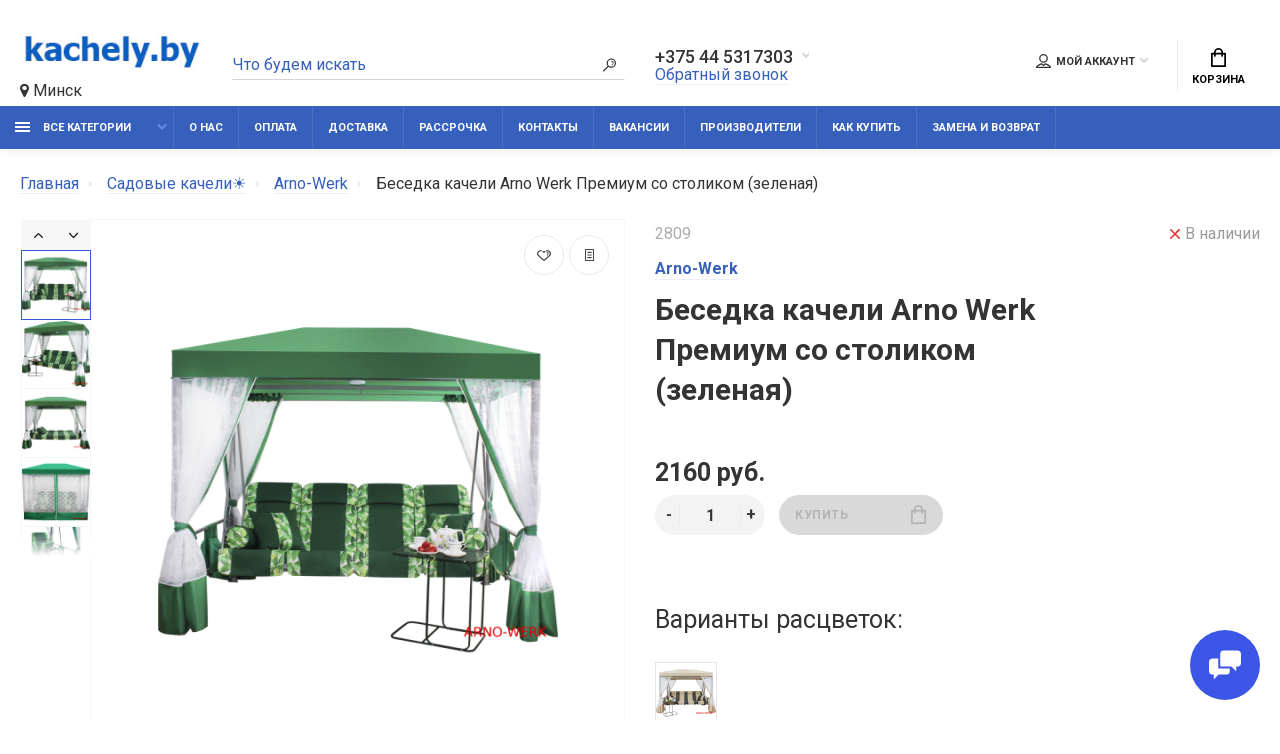

--- FILE ---
content_type: text/html; charset=utf-8
request_url: https://kachely.by/product/besedka-kacheli-arno-werk-premium-so-stolikom-zelenaya
body_size: 24131
content:
<!doctype html>
<html prefix="og: http://ogp.me/ns# fb: http://ogp.me/ns/fb# product: http://ogp.me/ns/product#"  dir="ltr" lang="ru">
  <head>
    <meta charset="utf-8">
	<meta name="viewport" content="width=device-width, initial-scale=1, shrink-to-fit=no">
	<meta name="format-detection" content="telephone=no">
	<meta name="MobileOptimized" content="380">
    <base href="https://kachely.by/">

		
			
    <title>Беседка качели Arno Werk Премиум со столиком (зеленая) купить в Минске по низкой цене - интернет магазин kachely.by</title>
    <meta name="theme-color" content="#3660BC">
    <meta name="format-detection" content="telephone=no">
    <meta http-equiv="X-UA-Compatible" content="IE=Edge">
 
		<meta name="description" content="★★★★★ Купить недорого Беседка качели Arno Werk Премиум со столиком (зеленая) в Минске в интернет магазине ☛ рассрочка ☛ чек, гарантия ☛ сборка ☛ доставка по РБ 1-3 дня">
 
 
		<meta name="keywords" content= "Беседка качели Arno Werk Премиум со столиком (зеленая)">
 
 
 
 
		<link rel="apple-touch-icon" sizes="180x180" href="https://kachely.by/image/catalog/logo/180h180.png">
 
 
		<link rel="icon" type="image/png" href="https://kachely.by/image/catalog/logo/32h32.png" sizes="32x32">
 
 
		<link rel="icon" type="image/png" href="https://kachely.by/image/catalog/logo/16h16.png" sizes="16x16">
 
 

	<link rel="stylesheet" href="catalog/view/theme/technics/css/fontawesome/4.7.0/css/font-awesome.min.css?v1.2.2">
	<link rel="stylesheet" href="catalog/view/theme/technics/css/bootstrap/3.3.5/bootstrap.min.css?v1.2.2">
	<link rel="stylesheet" href="catalog/view/theme/technics/css/app.min.css?v1.2.2">
	<link rel="stylesheet" href="https://fonts.googleapis.com/css2?family=Roboto:ital,wght@0,300;0,400;0,500;0,700;1,300;1,400;1,500;1,700&display=swap" media="screen and (min-width: 767px)">
 
	<link href="catalog/view/javascript/progroman/progroman.citymanager.css?v=8.0-0" type="text/css" rel="stylesheet" media="screen">
 
	<link href="catalog/view/theme/default/stylesheet/fc_attr_in_store_front.css" type="text/css" rel="stylesheet" media="screen">
 
	<link href="catalog/view/theme/default/stylesheet/variants.css" type="text/css" rel="stylesheet" media="screen">
 
	<link href="catalog/view/theme/default/stylesheet/ldev_question.css" type="text/css" rel="stylesheet" media="screen">
 
<style>
:root {font-size: 10px; } @media (max-width: 479px) {:root {font-size: 9px; }}
.app {overflow: hidden;position: relative;min-height: 100%;}
body {font: 400 1.6rem/1.714 "Roboto", Helvetica, Arial, als_rublregular, sans-serif;}
button,input,optgroup,select,textarea,.fancybox-container {font-family: "Roboto", Helvetica, Arial, als_rublregular, sans-serif;}


 
	
.personal__data {
    max-width: none;
}
.container-fluid {
    max-width: 160rem;
    padding: 0 2rem;
}
table.attr-table td {
    vertical-align: middle;
    padding: 0px;
    font-size: 15px;
}

.attr-table_text_right {
    text-align: left;
}
#simplecheckout_cart .form-control {
    display: inline-block !important;
    min-width: 50px;
    min-height: 40px;
}
.simplecheckout-cart th {
    padding: 8px;
    border-bottom: 1px solid #DDDDDD;
    background-color: #3660BC;
    color: #FFF;
    font-weight: bold;
}
.form-horizontal .form-control,
#simplecheckout_comment .simplecheckout-block-content>#comment{
    border-color: #3660BC;
    color: #3660BC; 
    height: 40px; 
}

.form-horizontal .form-control:focus,
#simplecheckout_comment .simplecheckout-block-content>#comment:focus{
    box-shadow: inset 0 1px 1px rgba(0,0,0,.075), 0 0 8px rgb(72, 56, 62);
}

#simplecheckout_cart .simplecheckout-cart th.image,
#simplecheckout_cart .simplecheckout-cart th.name,
#simplecheckout_cart .simplecheckout-cart th.remove,
#simplecheckout_cart .simplecheckout-cart th.quantity,
#simplecheckout_cart .simplecheckout-cart th.price,
#simplecheckout_cart .simplecheckout-cart th.total,
#simplecheckout_shipping>.checkout-heading,
#simplecheckout_customer>.checkout-heading,
#simplecheckout_comment>.checkout-heading,
#simplecheckout_shipping_address>.checkout-heading,
#simplecheckout_payment>.checkout-heading{
    background: #3660BC;
    color: #fff;
}

#simplecheckout_cart>.simplecheckout-cart-buttons #simplecheckout_button_cart{
    background: #3660BC;
    color: #fff;
}

#simplecheckout_cart>.simplecheckout-cart-buttons #simplecheckout_button_cart:hover{
    box-shadow: none;
    border: 1px solid #3660BC;
}

#simplecheckout_form_0>.simplecheckout>#buttons .button_oc,
#simpleregister .simpleregister-button-block .button_oc,
.buttons .button_oc,
#buttons input[value="Подтверждение заказа"]{
    background: #3660BC;
    color: #fff;
    border-radius: 2px;
}

#simplecheckout_form_0>.simplecheckout>#buttons .button_oc:hover,
#simpleregister .simpleregister-button-block .button_oc:hover,
.buttons .button_oc:hover,
#buttons input[value="Подтверждение заказа"]:hover{
    background: #3660BC;
    color: #fff;
    box-shadow: none;
    border: 1px solid #3660BC;
}

#simplecheckout_form_0>.simplecheckout>#buttons .button_oc:visited,
#simpleregister .simpleregister-button-block .button_oc:visited,
.buttons .button_oc:visited{
    background: #3660BC;
    color: #fff;
}

#simplecheckout_customer .form-group>.col-sm-12>legend{
    display: none;
}

#simplecheckout_shipping .simplecheckout-block-content>.radio img{
    width: 50px !important;
    position: absolute;
    top: -15px;
    left: 315px;
    display: none;
}

label[for="register_firstname"]::before,
label[for="register_lastname"]::before,
label[for="register_email"]::before,
label[for="register_telephone"]::before,
label[for="register_confirm_password"]::before,
label[for="register_password"]::before{
    content:'*';
    color:red;
    position: absolute;
    left: 5px;
}

#simpleregister{
    width: 630px;
}

#simplecheckout_shipping,
#simplecheckout_shipping_address,
#simplecheckout_customer,
#simplecheckout_payment{
    border: 1px solid #3660BC;
    border-radius: 5px;
}

#simpleregister .form-horizontal .form-group .control-label{
    text-align:left;
}

#simpleregister .form-horizontal .row-register_confirm_password{
    border-bottom: 1px solid #331c1c;
    margin-bottom: 40px;
    padding-bottom: 30px;
}

.input-group-btn:first-child>.btn{
    background: #d9534f;
}

.input-group-btn:last-child>.btn:not(:last-child):not(.dropdown-toggle){
    background: #2a8d1ce8;
}

.options {
    text-align: left;
    margin: 0 0 2.5rem;
}

.simplecheckout-cart td.name {
    text-align: left;
}

#simplecheckout_cart>.simplecheckout-cart-total{
    border: none;
}

#simplecheckout_cart #total_sub_total, #simplecheckout_cart #total_total{
    border-right: 1px solid #ddd;
    border-bottom: 1px solid #ddd;
    border-left: 1px solid #ddd;
}

.quantity .btn-block .btn{
    border-radius: 2px;
    box-shadow: none;
}

.quantity .btn-block .btn:hover{
    border: 1px solid;
}

@media screen and (max-width: 630px){
    #simpleregister{
        width: 100%;
    }
    #simplecheckout_cart .form-control{
        height: 36px !important;
    }
}

@media screen and (max-width: 425px){
    #simplecheckout_shipping .simplecheckout-block-content>.radio img{
        display: none;
    }
}
.details__info-dl dt {
    color: #4d4d4d;
}

.touch-device .products__item {
    overflow: initial;
    height: auto;
} 
	
</style>
 
		<link href="https://kachely.by/product/besedka-kacheli-arno-werk-premium-so-stolikom-zelenaya" rel="canonical">
 
		<link href="https://kachely.by/image/catalog/logo/favic_kachely.jpg" rel="icon">
 
 
		<script src="catalog/view/javascript/technics/plugins.min.js?v1.2.2"></script>
		 
		<script src="catalog/view/javascript/technics/bootstrap/3.3.5/bootstrap.min.js?v1.2.2"></script>
		<script src="catalog/view/javascript/technics/app.min.js?v1.2.2"></script>
 
		<script src="catalog/view/javascript/progroman/jquery.progroman.autocomplete.js?v=8.0-0"></script>
 
		<script src="catalog/view/javascript/progroman/jquery.progroman.citymanager.js?v=8.0-0"></script>
 
		<script src="catalog/view/javascript/fc_attr_in_store_front.js"></script>
 
		<script src="catalog/view/javascript/ldev_question/stepper.js"></script>
 
 

 

<!--microdatapro 7.5 open graph start -->
<meta property="og:locale" content="ru-ru">
<meta property="og:rich_attachment" content="true">
<meta property="og:site_name" content="kachely.by">
<meta property="og:type" content="product" />
<meta property="og:title" content="Беседка качели Arno Werk Премиум со столиком (зеленая)" />
<meta property="og:description" content="★★★★★ Купить недорого Беседка качели Arno Werk Премиум со столиком (зеленая) в Минске в интернет магазине ☛ рассрочка ☛ чек, гарантия ☛ сборка ☛ доставка по РБ 1-3 дня" />
<meta property="og:image" content="https://kachely.by/image/catalog/product/IMG_6065-1000x1000.png" />
<meta property="og:image:secure_url" content="https://kachely.by/image/catalog/product/IMG_6065-1000x1000.png" />
<meta property="og:image:width" content="1200">
<meta property="og:image:height" content="630">
<meta property="og:url" content="https://kachely.by/product/besedka-kacheli-arno-werk-premium-so-stolikom-zelenaya">
<meta property="business:contact_data:street_address" content="" />
<meta property="business:contact_data:locality" content="" />
<meta property="business:contact_data:postal_code" content="" />
<meta property="business:contact_data:country_name" content="" />
<meta property="place:location:latitude" content="" />
<meta property="place:location:longitude" content="" />
<meta property="business:contact_data:email" content="kachely.by@gmail.com"/>
<meta property="business:contact_data:phone_number" content="+37-544-531-73-03"/>
<meta property="fb:profile_id" content="https://www.facebook.com/kachely.by.minsk/">
<meta property="product:product_link" content="https://kachely.by/product/besedka-kacheli-arno-werk-premium-so-stolikom-zelenaya">
<meta property="product:brand" content="Arno-Werk">
<meta property="product:category" content="Arno-Werk">
<meta property="product:availability" content="pending">
<meta property="product:condition" content="new">
<meta property="product:target_gender" content="unisex">
<meta property="product:price:amount" content="2160">
<meta property="product:price:currency" content="BYN">
<meta property="og:see_also" content="https://kachely.by/product/cadovye-kacheli-letolux-nirvana-premium-76-grafit" />
<meta property="og:see_also" content="https://kachely.by/product/sadovye-kacheli-arno-werk-monarh-zelenyj" />
<meta property="og:see_also" content="https://kachely.by/product/sadovye-kacheli-olsa-palermo-s813" />
<meta property="og:see_also" content="https://kachely.by/product/sadovye-kacheli-madagaskar-premium-ms-4270" />
<meta property="og:see_also" content="https://kachely.by/product/sadovye-kacheli-shater-mebelsad-siesta-premium-seryj" />
<meta property="og:see_also" content="https://kachely.by/product/sadovye-kacheli-olsa-palermo-premium-s832" />
<meta property="og:see_also" content="https://kachely.by/product/sadovye-kacheli-mebelsad-rango-s-podgolovnikom-i-moskitnoj-setkoj-shokolad-mokko" />
<meta property="og:see_also" content="https://kachely.by/product/sadovye-kacheli-olsa-bari-s1100" />
<meta property="og:see_also" content="https://kachely.by/product/sadovye-kacheli-olsa-novara-s1262" />
<meta property="og:see_also" content="https://kachely.by/product/sadovye-kacheli-arno-werk-mechta-belyj" />
<!--microdatapro 7.5 open graph end -->
   
<!-- Yandex.Metrika counter --> <script type="text/javascript" > (function(m,e,t,r,i,k,a){m[i]=m[i]||function(){(m[i].a=m[i].a||[]).push(arguments)}; m[i].l=1*new Date();k=e.createElement(t),a=e.getElementsByTagName(t)[0],k.async=1,k.src=r,a.parentNode.insertBefore(k,a)}) (window, document, "script", "https://cdn.jsdelivr.net/npm/yandex-metrica-watch/tag.js", "ym"); ym(71097226, "init", { clickmap:true, trackLinks:true, accurateTrackBounce:true, webvisor:true, trackHash:true, ecommerce:"dataLayer" }); </script> <noscript><div><img src="https://mc.yandex.ru/watch/71097226" style="position:absolute; left:-9999px;" alt="" /></div></noscript> <!-- /Yandex.Metrika counter -->
<meta name="yandex-verification" content="7fab79d1d50e5659" />

<meta name="yandex-verification" content="7fab79d1d50e5659" /> 
 
<meta name="google-site-verification" content="CRWBUIEvT-6JX9WbRG5bTLNVlFNMUc_F_K0LedHI3d0" />
<!-- Google tag (gtag.js) -->
<script async src="https://www.googletagmanager.com/gtag/js?id=G-CBJ7JCZVKG"></script>
<script>
  window.dataLayer = window.dataLayer || [];
  function gtag(){dataLayer.push(arguments);}
  gtag('js', new Date());

  gtag('config', 'G-CBJ7JCZVKG');
</script> 
 

 
		<meta property="yandex_metric" content="71097226">
 


			
			
   </head>
  <body class="page-homepage">




    <div class="app app--v1">
      <!-- Popups :: Start-->
	  <!--noindex-->
      <div class="popup popup--570" style="display: none;" id="signin">
        <button class="popup__close" data-fancybox-close>
          <svg class="icon-close">
            <use xlink:href="catalog/view/theme/technics/sprites/sprite.svg#icon-close"></use>
          </svg>
        </button>
        <div class="signin">
          <div class="row">
            <div class="col-12 col-md-12">
              <div class="signin__head"><span class="signin__title">Авторизация</span></div>
              <div class="signin__body">
                <form action="https://kachely.by/login/" enctype="multipart/form-data" id="loginform" method="post">
                  <label class="ui-label">Электронная почта</label>
                  <div class="ui-field">
                    <input class="ui-input" type="email" name="email" placeholder="Электронная почта" required>
                  </div>
                  <label class="ui-label">Пароль</label>
                  <div class="ui-field">
                    <input class="ui-input" type="password" name="password" placeholder="Пароль" required>
					<a href="https://kachely.by/forgot-password/">Забыли пароль?</a>
                  </div>
                  <div class="signin__action">
					<button class="btn btn--blue" form="loginform" type="submit">Войти</button>
					<a class="btn btn--link" href="https://kachely.by/index.php?route=account/simpleregister">Регистрация</a>
                  </div>
                </form>
              </div>
            </div>
          </div>
        </div>
      </div>
	  <!--/noindex-->
      <!-- Popups :: End-->
	        <!-- Header v1 :: Start-->
      <header class="header header--v1">
        <div class="topbar">
          <div class="container-fluid">
            <div class="row">
              <div class="col col-xl-2">
                <div class="logo">
					 
						<a href="https://kachely.by/"><img src="https://kachely.by/image/catalog/logo/logo200x70.jpg" title="kachely.by" alt="kachely.by"></a>
						 
				</div>
<div class="prmn-cmngr" data-confirm="false"><?= $prmn_cmngr ?></div>
              </div>
              <div class="col col-xl-3 push-xl-4">

				 
	                <div class="phone js-toggle">
					
						                  <button class="phone__btn js-toggle-btn">+375 44 5317303</button>
										
						<a class="phone__link js-fancy-popup" href="#inline">Обратный звонок</a>
							<div id="inline" class="popup popup--570" style="display:none;">        <div class="writeus"><span class="writeus__heading">Заказать обратный звонок</span>
          <div class="writeus__form">
			<form class="data-callback">
              <label class="ui-label required">Ваше имя:</label>
              <div class="ui-field">
                <input class="ui-input" type="text" value="" name="name" placeholder="Ваше имя:">
              </div>
              <label class="ui-label required">Ваш телефон:</label>
              <div class="ui-field">
                <input class="ui-input" type="text" value="" name="phone" placeholder="Ваш телефон:">
              </div>
              <label class="ui-label">Комментарий: </label>
              <div class="ui-field">
                <textarea class="ui-textarea" name="comment" cols="30" rows="10" placeholder="Комментарий: "></textarea>
              </div>
			  
              <div class="writeus__action">
                <button type="button" class="btn btn--blue contact-send">Отправить</button>
              </div>
				 
            </form>
          </div>
        </div>
</div>
							
                 
                    <div class="phone__dropdown js-toggle-dropdown">
                      <ul class="phone__menu">
                                   	                    
	            			   <li><a class="phone__menu-link" rel="nofollow" href="tel:+375445317303">+375 44 5317303</a></li>
                                    	                    
	            			   <li><a class="phone__menu-link" rel="nofollow" href="tel:kachely.by@gmail.com">kachely.by@gmail.com</a></li>
                                    	                    
	            			   <li><a class="phone__menu-link" rel="nofollow" href="tel:ПнВс:с9.00до21.00">Пн-Вс: с 9.00 до 21.00</a></li>
                                    	                    
	            			   <li><a class="phone__menu-link" rel="nofollow" href="tel:Контактыдействительныповопросамнарушенияправпокупателей">Контакты действительны по вопросам нарушения прав покупателей</a></li>
                    
                     </ul>  
                   </div> 
                 
	                </div>
					

              </div>
              <div class="col-hidden col-md-visible col-xl-4 pull-xl-3">
                <div class="search js-search">
                    <button class="search__btn">
                      <svg class="icon-search">
                        <use xlink:href="catalog/view/theme/technics/sprites/sprite.svg#icon-search"></use>
                      </svg>
                    </button>
                    <div class="search__wrapper">
                      <div class="search__wrapper-in">
						<button class="search__send">
                          <svg class="icon-search">
                            <use xlink:href="catalog/view/theme/technics/sprites/sprite.svg#icon-search"></use>
                          </svg>
						</button>
                        <button class="search__close">
                          <svg class="icon-close">
                            <use xlink:href="catalog/view/theme/technics/sprites/sprite.svg#icon-close"></use>
                          </svg>
                        </button>
                        <input class="search__input js-search-input" inputmode="text" name="search" value="" type="search" placeholder="Что будем искать">
                      </div>
                    </div>
                </div>
              </div>
              <div class="col-hidden col-md-visible col-auto">
                <div class="ctrl">
				 
                  <div class="acc js-toggle">
                    <button class="acc__btn js-toggle-btn">
                      <svg class="icon-user">
                        <use xlink:href="catalog/view/theme/technics/sprites/sprite.svg#icon-user"></use>
                      </svg>Мой аккаунт <span id="wishcomptotall" class="acc__counter"  style="display:none;"  >0</span>
                    </button>
                    <div class="acc__dropdown js-toggle-dropdown">
                      <ul class="acc__menu">
                        <li><a class="acc__link js-fancy-popup" href="#signin">Авторизация / Регистрация</a></li>
                        <li id="wish"><a class="acc__link" href="https://kachely.by/wishlist/">Избранное (0)</a>
</li>
                        <li id="compare"><a class="acc__link" href="https://kachely.by/compare-products/">Сравнение (0)</a>
</li>
                      </ul>
                    </div>
                  </div>
				

                </div>
              </div>
              <div class="col-auto">
                <div class="cart js-toggle js-cart-call" id="cart">
                  <button class="cart__btn js-toggle-btn">
                    <svg class="icon-cart">
                      <use xlink:href="catalog/view/theme/technics/sprites/sprite.svg#icon-cart"></use>
                    </svg>
					<span id="cart-total">
										</span>
					Корзина
                  </button>
			  <div class="cart__dropdown js-toggle-dropdown">
                    <div class="cart__head">
                      <button class="cart__back js-toggle-close">
                        <svg class="icon-back">
                          <use xlink:href="catalog/view/theme/technics/sprites/sprite.svg#icon-back"></use>
                        </svg>
                      </button><span class="cart__heading">Корзина</span>
                      <button class="cart__clear" onclick="cart.clear();" style="display: none;">
                        <svg class="icon-clear">
                          <use xlink:href="catalog/view/theme/technics/sprites/sprite.svg#icon-clear"></use>
                        </svg>Очистить
                      </button>
                    </div>
                    <div class="cart__body">
                      <div class="cart__scroll">
					  					  <ul class="cart__list">
					    <li><div class="cart__item"><p>Ваша корзина пуста!</p></div></li>
					  </ul>
					                        </div>
                    </div>
                    <div class="cart__foot" style="display: none;">
                      <div class="row">
                        <div class="col-5"><a class="btn btn--link" href="https://kachely.by/cart/">Корзина покупок</a></div>
                        <div class="col-7"><a class="btn btn--blue" href="https://kachely.by/index.php?route=checkout/simplecheckout">Оформление заказа</a>
												<a class="btn btn--link js-fancy-popup-cart" href="#popup-buy-click-cc" data-typefrom="cart-popup" data-for="">Быстрый заказ</a>
												</div>
                      </div>
                    </div>
                  </div>
				  
		 
		  <div class="popup popup--570" style="display: none;" id="popup-buy-click-cc">
			<button class="popup__close" data-fancybox-close>
			  <svg class="icon-close">
				<use xlink:href="catalog/view/theme/technics/sprites/sprite.svg#icon-close"></use>
			  </svg>
			</button>
			<div class="writeus"><span class="writeus__heading">Быстрый заказ</span>
			  <div class="writeus__form">
				
				
				  <div class="writeus__action">
					<button type="button" class="btn btn--blue js-btn-add-cart-fast-custom quickbuy-send" onclick="cart.add2cartFast($('#popup-buy-click-cc input,#popup-buy-click-cc textarea'));">Отправить заказ</button>
					<input name="redirect"  value="1" class="fast-redirect" type="hidden">
					 
				  </div>
			  </div>
			</div>
		  </div>
		                </div>
              </div> 
            </div>
          </div>
        </div>
        <nav class="nav js-sticky">
          <div class="container-fluid">
            <div class="nav__mobile">
              <ul class="nav__menu">
                <li><a class="nav__link nav__link--arrow" href="#">
                    <svg class="icon-toggle">
                      <use xlink:href="catalog/view/theme/technics/sprites/sprite.svg#icon-toggle"></use>
                    </svg>Меню</a>
                  <div class="nav__dropdown nav__dropdown--list">
                    <div class="nav__list">
                      <div class="nav__list-head">
                        <button class="nav__list-close">
                          <svg class="icon-back">
                            <use xlink:href="catalog/view/theme/technics/sprites/sprite.svg#icon-back"></use>
                          </svg>
                        </button><b class="nav__list-heading">Категории</b>
                      </div>
                      <div class="nav__list-body">
                        <ul class="nav__list-menu"></ul>
                      </div>
                    </div>
                  </div>
                </li>
              </ul>
            </div>
            <div class="nav__priority">
              <ul class="nav__menu js-priority" data-text-more="Еще...">
 
                <!-- MAIN NAV  -->
				                  <!-- MAIN NAV Vertical  -->
                <li><a class="nav__link nav__link--arrow" href="all-categories">
                    <svg class="icon-toggle">
                      <use xlink:href="catalog/view/theme/technics/sprites/sprite.svg#icon-toggle"></use>
                    </svg> Все категории  </a>
                  <div class="nav__dropdown">
                    <div class="nav__list">
                      <div class="nav__list-head">
                        <button class="nav__list-close">
                          <svg class="icon-back">
                            <use xlink:href="catalog/view/theme/technics/sprites/sprite.svg#icon-back"></use>
                          </svg>
                        </button><b class="nav__list-heading">Категории</b>
                      </div>
                      <div class="nav__list-body">
                        <ul class="nav__list-menu">
                                           
                           
   
    	
     

        

                  <li><a class="nav__list-link nav__list-link--arrow" href="https://kachely.by/category/sadovye-kacheli/">Садовые качели☀</a>
                            <div class="nav__list-dropdown nav__list-dropdown--full nav__list-dropdown--type2">
                              <div class="nav__group">
                                <div class="row">
                                 							      <div class="col-xl-9">
							     										<div class="row">
									  										  										  <div class="col-4 col-lg-3" style="-ms-flex: 0 0 100%;flex: 0 0 100%;max-width: 100%;">
										 
											<a class="nav__group-title" href="https://kachely.by/category/mebelsad-1/">МебельСад</a>
										   
											
										  										 
											<a class="nav__group-title" href="https://kachely.by/category/olsa-1/">Olsa</a>
										   
											
										  										 
											<a class="nav__group-title" href="https://kachely.by/category/sadovye-kachely-letolux/">LetoLux</a>
										   
											
										  										 
											<a class="nav__group-title" href="https://kachely.by/category/arno-werk-2/">Arno-Werk</a>
										   
											
										  										 
											<a class="nav__group-title" href="https://kachely.by/category/aksessuary-dlya-sadovyh-kachelej/">Аксессуары для садовых качелей</a>
										                                     
											<ul class="nav__group-menu">
												  													<li><a class="nav__group-link" href="https://kachely.by/category/tenty-dlya-sadovyh-kachelej/">Тенты для садовых качелей</a></li>
												  											</ul>
										  																				  </div>
									  										</div>
								  </div>
								  

											
                                  <div class="col-hidden col-xl-visible col-xl-3"> 
                                    <div class="nav__promo"><b class="nav__promo-heading">Бренды</b>
                                      									  <div class="nav__promo-manf">
									  										  		<a href="https://kachely.by/mebelsad"><img src="[data-uri]" data-src="https://kachely.by/image/cache/catalog/logo/logo_mebel_sad-250x80.jpg" alt="МебельСад"></a>
									  										  		<a href="https://kachely.by/arno-werk"><img src="[data-uri]" data-src="https://kachely.by/image/cache/catalog/logo/arno_logo-250x80.png" alt="Arno-Werk"></a>
									  										  		<a href="https://kachely.by/olsa"><img src="[data-uri]" data-src="https://kachely.by/image/cache/catalog/logo/olsa_logo-250x80.png" alt="Olsa"></a>
									  										  		<a href="https://kachely.by/afina"><img src="[data-uri]" data-src="https://kachely.by/image/cache/placeholder-250x80.png" alt="Afina"></a>
									  										  </div>
                                      
                                    </div>
                                  </div>
					                                </div>
                              </div>
                            </div>
                          </li>
                  

     
   
   
    	
          <li><a class="nav__list-link" href="https://kachely.by/category/podvesnye-kresla/">Подвесные кресла?</a></li>
     
   
   
    	
     

        

                  <li><a class="nav__list-link nav__list-link--arrow" href="https://kachely.by/category/sadovaya-mebel/">Садовая мебель🪑</a>
                            <div class="nav__list-dropdown nav__list-dropdown--full nav__list-dropdown--type2">
                              <div class="nav__group">
                                <div class="row">
                                 							      <div class="col-xl-9">
							     										<div class="row">
									  										  										  <div class="col-4 col-lg-3" style="-ms-flex: 0 0 100%;flex: 0 0 100%;max-width: 100%;">
										 
											<a class="nav__group-title" href="https://kachely.by/category/mebel-iz-rotanga/">Мебель из ротанга</a>
										   
											
										  										 
											<a class="nav__group-title" href="https://kachely.by/category/sadovaya-mebel-iz-alyuminiya/">Садовая мебель из алюминия</a>
										   
											
										  										 
											<a class="nav__group-title" href="https://kachely.by/category/sadovaya-mebel-iz-dereva/">Садовая мебель из дерева</a>
										   
											
										  										 
											<a class="nav__group-title" href="https://kachely.by/category/sadovaya-mebel-iz-plastika/">Садовая мебель из пластика</a>
										   
											
										  										 
											<a class="nav__group-title" href="https://kachely.by/category/komplekty-sadovoj-mebeli/">Комплекты садовой мебели</a>
										   
											
										  										 
											<a class="nav__group-title" href="https://kachely.by/category/kresla-sadovye/">Кресла садовые</a>
										   
											
										  										 
											<a class="nav__group-title" href="https://kachely.by/category/sadovye-divany/">Садовые диваны</a>
										   
											
										  										 
											<a class="nav__group-title" href="https://kachely.by/category/sadovye-stoly/">Садовые столы</a>
										   
											
										  										 
											<a class="nav__group-title" href="https://kachely.by/category/sadovye-skamejki/">Садовые скамейки</a>
										   
											
										  										 
											<a class="nav__group-title" href="https://kachely.by/category/shezlongi/">Шезлонги</a>
										   
											
										  																				  </div>
									  										</div>
								  </div>
								  

											
                                  <div class="col-hidden col-xl-visible col-xl-3"> 
                                    <div class="nav__promo"><b class="nav__promo-heading">Бренды</b>
                                      									  <div class="nav__promo-manf">
									  										  		<a href="https://kachely.by/mebelsad"><img src="[data-uri]" data-src="https://kachely.by/image/cache/catalog/logo/logo_mebel_sad-250x80.jpg" alt="МебельСад"></a>
									  										  		<a href="https://kachely.by/arno-werk"><img src="[data-uri]" data-src="https://kachely.by/image/cache/catalog/logo/arno_logo-250x80.png" alt="Arno-Werk"></a>
									  										  		<a href="https://kachely.by/olsa"><img src="[data-uri]" data-src="https://kachely.by/image/cache/catalog/logo/olsa_logo-250x80.png" alt="Olsa"></a>
									  										  		<a href="https://kachely.by/afina"><img src="[data-uri]" data-src="https://kachely.by/image/cache/placeholder-250x80.png" alt="Afina"></a>
									  										  </div>
                                      
                                    </div>
                                  </div>
					                                </div>
                              </div>
                            </div>
                          </li>
                  

     
   
   
    	
     

        

                  <li><a class="nav__list-link nav__list-link--arrow" href="https://kachely.by/category/kreslo-kachalki/">Кресло качалки⭐</a>
                            <div class="nav__list-dropdown nav__list-dropdown--full nav__list-dropdown--type2">
                              <div class="nav__group">
                                <div class="row">
                                 							      <div class="col-xl-9">
							     										<div class="row">
									  										  										  <div class="col-4 col-lg-3" style="-ms-flex: 0 0 100%;flex: 0 0 100%;max-width: 100%;">
										 
											<a class="nav__group-title" href="https://kachely.by/category/kresla-glajder/">Кресла глайдер</a>
										   
											
										  																				  </div>
									  										</div>
								  </div>
								  

											
                                  <div class="col-hidden col-xl-visible col-xl-3"> 
                                    <div class="nav__promo"><b class="nav__promo-heading">Бренды</b>
                                      									  <div class="nav__promo-manf">
									  										  		<a href="https://kachely.by/mebelsad"><img src="[data-uri]" data-src="https://kachely.by/image/cache/catalog/logo/logo_mebel_sad-250x80.jpg" alt="МебельСад"></a>
									  										  		<a href="https://kachely.by/arno-werk"><img src="[data-uri]" data-src="https://kachely.by/image/cache/catalog/logo/arno_logo-250x80.png" alt="Arno-Werk"></a>
									  										  		<a href="https://kachely.by/olsa"><img src="[data-uri]" data-src="https://kachely.by/image/cache/catalog/logo/olsa_logo-250x80.png" alt="Olsa"></a>
									  										  		<a href="https://kachely.by/afina"><img src="[data-uri]" data-src="https://kachely.by/image/cache/placeholder-250x80.png" alt="Afina"></a>
									  										  </div>
                                      
                                    </div>
                                  </div>
					                                </div>
                              </div>
                            </div>
                          </li>
                  

     
   
   
    	
     

        

                  <li><a class="nav__list-link nav__list-link--arrow" href="https://kachely.by/category/shatry-sadovye/">Шатры садовые</a>
                            <div class="nav__list-dropdown nav__list-dropdown--full nav__list-dropdown--type2">
                              <div class="nav__group">
                                <div class="row">
                                 							      <div class="col-xl-9">
							     										<div class="row">
									  										  										  <div class="col-4 col-lg-3" style="-ms-flex: 0 0 100%;flex: 0 0 100%;max-width: 100%;">
										 
											<a class="nav__group-title" href="https://kachely.by/category/zonty-sadovye/">Зонты садовые</a>
										   
											
										  																				  </div>
									  										</div>
								  </div>
								  

											
                                  <div class="col-hidden col-xl-visible col-xl-3"> 
                                    <div class="nav__promo"><b class="nav__promo-heading">Бренды</b>
                                      									  <div class="nav__promo-manf">
									  										  		<a href="https://kachely.by/mebelsad"><img src="[data-uri]" data-src="https://kachely.by/image/cache/catalog/logo/logo_mebel_sad-250x80.jpg" alt="МебельСад"></a>
									  										  		<a href="https://kachely.by/arno-werk"><img src="[data-uri]" data-src="https://kachely.by/image/cache/catalog/logo/arno_logo-250x80.png" alt="Arno-Werk"></a>
									  										  		<a href="https://kachely.by/olsa"><img src="[data-uri]" data-src="https://kachely.by/image/cache/catalog/logo/olsa_logo-250x80.png" alt="Olsa"></a>
									  										  		<a href="https://kachely.by/afina"><img src="[data-uri]" data-src="https://kachely.by/image/cache/placeholder-250x80.png" alt="Afina"></a>
									  										  </div>
                                      
                                    </div>
                                  </div>
					                                </div>
                              </div>
                            </div>
                          </li>
                  

     
   
   
    	
     

        

                  <li><a class="nav__list-link nav__list-link--arrow" href="https://kachely.by/category/detskie-igrovye-ploshchadki/">Детские игровые площадки</a>
                            <div class="nav__list-dropdown nav__list-dropdown--full nav__list-dropdown--type2">
                              <div class="nav__group">
                                <div class="row">
                                 							      <div class="col-xl-9">
							     										<div class="row">
									  										  										  <div class="col-4 col-lg-3" style="-ms-flex: 0 0 100%;flex: 0 0 100%;max-width: 100%;">
										 
											<a class="nav__group-title" href="https://kachely.by/category/pesochnicy/">Песочницы</a>
										   
											
										  																				  </div>
									  										</div>
								  </div>
								  

											
                                  <div class="col-hidden col-xl-visible col-xl-3"> 
                                    <div class="nav__promo"><b class="nav__promo-heading">Бренды</b>
                                      									  <div class="nav__promo-manf">
									  										  		<a href="https://kachely.by/mebelsad"><img src="[data-uri]" data-src="https://kachely.by/image/cache/catalog/logo/logo_mebel_sad-250x80.jpg" alt="МебельСад"></a>
									  										  		<a href="https://kachely.by/arno-werk"><img src="[data-uri]" data-src="https://kachely.by/image/cache/catalog/logo/arno_logo-250x80.png" alt="Arno-Werk"></a>
									  										  		<a href="https://kachely.by/olsa"><img src="[data-uri]" data-src="https://kachely.by/image/cache/catalog/logo/olsa_logo-250x80.png" alt="Olsa"></a>
									  										  		<a href="https://kachely.by/afina"><img src="[data-uri]" data-src="https://kachely.by/image/cache/placeholder-250x80.png" alt="Afina"></a>
									  										  </div>
                                      
                                    </div>
                                  </div>
					                                </div>
                              </div>
                            </div>
                          </li>
                  

     
   
   
    	
          <li><a class="nav__list-link" href="https://kachely.by/category/gryadki-iz-dpk/">Грядки из ДПК</a></li>
     
   
   
    	
     

        

                  <li><a class="nav__list-link nav__list-link--arrow" href="https://kachely.by/category/terrasnaya-doska-iz-dpk/">Террасная доска из ДПК</a>
                            <div class="nav__list-dropdown nav__list-dropdown--full nav__list-dropdown--type2">
                              <div class="nav__group">
                                <div class="row">
                                 							      <div class="col-xl-9">
							     										<div class="row">
									  										  										  <div class="col-4 col-lg-3" style="-ms-flex: 0 0 100%;flex: 0 0 100%;max-width: 100%;">
										 
											<a class="nav__group-title" href="https://kachely.by/category/komplektuyushchie-dlya-terrasnoj-doski-dpk/">Комплектующие для террасной доски ДПК</a>
										   
											
										  																				  </div>
									  										</div>
								  </div>
								  

											
                                  <div class="col-hidden col-xl-visible col-xl-3"> 
                                    <div class="nav__promo"><b class="nav__promo-heading">Бренды</b>
                                      									  <div class="nav__promo-manf">
									  										  		<a href="https://kachely.by/mebelsad"><img src="[data-uri]" data-src="https://kachely.by/image/cache/catalog/logo/logo_mebel_sad-250x80.jpg" alt="МебельСад"></a>
									  										  		<a href="https://kachely.by/arno-werk"><img src="[data-uri]" data-src="https://kachely.by/image/cache/catalog/logo/arno_logo-250x80.png" alt="Arno-Werk"></a>
									  										  		<a href="https://kachely.by/olsa"><img src="[data-uri]" data-src="https://kachely.by/image/cache/catalog/logo/olsa_logo-250x80.png" alt="Olsa"></a>
									  										  		<a href="https://kachely.by/afina"><img src="[data-uri]" data-src="https://kachely.by/image/cache/placeholder-250x80.png" alt="Afina"></a>
									  										  </div>
                                      
                                    </div>
                                  </div>
					                                </div>
                              </div>
                            </div>
                          </li>
                  

     
   
   
    	
          <li><a class="nav__list-link" href="https://kachely.by/category/nabory-posudy-dlya-piknika/">Наборы посуды для пикника</a></li>
     
   
   
    	
          <li><a class="nav__list-link" href="https://kachely.by/category/kompostery-sadovye/">Компостеры садовые</a></li>
     
   
   
    	
          <li><a class="nav__list-link" href="https://kachely.by/category/sadovye-yashchiki/">Садовые ящики</a></li>
     
   
   
    	
          <li><a class="nav__list-link" href="https://kachely.by/category/yashchiki-dlya-gazovyh-ballonov/">Ящики для газовых баллонов</a></li>
     
  
                                                                                                              </ul>
                      </div>
                    </div>
                  </div>
                </li>
                  <!-- MAIN NAV Vertical  --> 
				                  <!-- MAIN NAV Horizontal  -->
                   

                       
                        
    <li><a class="nav__link" href="https://kachely.by/o-nas">О нас</a></li>


    <li><a class="nav__link" href="https://kachely.by/oplata">Оплата</a></li>


    <li><a class="nav__link" href="https://kachely.by/dostavka">Доставка</a></li>


    <li><a class="nav__link" href="https://kachely.by/rassrochka">Рассрочка</a></li>


    <li><a class="nav__link" href="https://kachely.by/contact-us/">Контакты</a></li>


    <li><a class="nav__link" href="https://kachely.by/vakansii">Вакансии</a></li>


    <li><a class="nav__link" href="https://kachely.by/brands/">Производители</a></li>


    <li><a class="nav__link" href="https://kachely.by/kak-kupit">Как купить</a></li>


    <li><a class="nav__link" href="https://kachely.by/zamena-i-vozvrat">Замена и возврат</a></li>


                                        
 
                   
                  <!-- MAIN NAV Horizontal  -->                 
                <!-- MAIN NAV  -->

              </ul>
            </div>
                <div class="search js-search">
                    <button class="search__btn">
                      <svg class="icon-search">
                        <use xlink:href="catalog/view/theme/technics/sprites/sprite.svg#icon-search"></use>
                      </svg>
                    </button>
                    <div class="search__wrapper">
                      <div class="search__wrapper-in">
						<button class="search__send">
                          <svg class="icon-search">
                            <use xlink:href="catalog/view/theme/technics/sprites/sprite.svg#icon-search"></use>
                          </svg>
						</button>
                        <button class="search__close">
                          <svg class="icon-close">
                            <use xlink:href="catalog/view/theme/technics/sprites/sprite.svg#icon-close"></use>
                          </svg>
                        </button>
                        <input class="search__input js-search-input" inputmode="text" name="search" value="" type="search" placeholder="Что будем искать">
                      </div>
                    </div>
                </div>
                <div class="ctrl"></div>
          </div>
        </nav>
      </header>
      <!-- Header v1 :: End-->  
<div class="alerts"></div>

      <!-- Main :: Start-->
      <main class="main">
        <!-- Breadcrumbs :: Start-->
        <div class="breadcrumbs">
          <div class="container-fluid">
            <ul class="breadcrumbs__menu">
							 
					<li>
						<a class="breadcrumbs__link" href="https://kachely.by/"><span>Главная</span></a>
											</li>
											 
					<li>
						<a class="breadcrumbs__link" href="https://kachely.by/category/sadovye-kacheli/"><span>Садовые качели☀</span></a>
									                <div class="breadcrumbs__dropdown">
			                  <ul class="breadcrumbs__submenu">
			                  				                  	  <li><a class="breadcrumbs__submenu-link" href="https://kachely.by/category/gryadki-iz-dpk/">Грядки из ДПК</a></li>
			                  				                  	  <li><a class="breadcrumbs__submenu-link" href="https://kachely.by/category/detskie-igrovye-ploshchadki/">Детские игровые площадки</a></li>
			                  				                  	  <li><a class="breadcrumbs__submenu-link" href="https://kachely.by/category/kompostery-sadovye/">Компостеры садовые</a></li>
			                  				                  	  <li><a class="breadcrumbs__submenu-link" href="https://kachely.by/category/kreslo-kachalki/">Кресло качалки⭐</a></li>
			                  				                  	  <li><a class="breadcrumbs__submenu-link" href="https://kachely.by/category/nabory-posudy-dlya-piknika/">Наборы посуды для пикника</a></li>
			                  				                  	  <li><a class="breadcrumbs__submenu-link" href="https://kachely.by/category/sadovaya-mebel/">Садовая мебель🪑</a></li>
			                  				                  	  <li><a class="breadcrumbs__submenu-link" href="https://kachely.by/category/sadovye-kacheli/">Садовые качели☀</a></li>
			                  				                  	  <li><a class="breadcrumbs__submenu-link" href="https://kachely.by/category/sadovye-yashchiki/">Садовые ящики</a></li>
			                  				                  	  <li><a class="breadcrumbs__submenu-link" href="https://kachely.by/category/terrasnaya-doska-iz-dpk/">Террасная доска из ДПК</a></li>
			                  				                  	  <li><a class="breadcrumbs__submenu-link" href="https://kachely.by/category/ulichnye-gazovye-obogrevateli/">Уличные газовые обогреватели</a></li>
			                  				                  	  <li><a class="breadcrumbs__submenu-link" href="https://kachely.by/category/shatry-sadovye/">Шатры садовые</a></li>
			                  				                  	  <li><a class="breadcrumbs__submenu-link" href="https://kachely.by/category/yashchiki-dlya-gazovyh-ballonov/">Ящики для газовых баллонов</a></li>
			                  				                  	  <li><a class="breadcrumbs__submenu-link" href="https://kachely.by/category/podvesnye-kresla/">Подвесные кресла?</a></li>
			                  				                  </ul>
                			</div>
											</li>
											 
					<li>
						<a class="breadcrumbs__link" href="https://kachely.by/category/arno-werk-2/"><span>Arno-Werk</span></a>
									                <div class="breadcrumbs__dropdown">
			                  <ul class="breadcrumbs__submenu">
			                  				                  	  <li><a class="breadcrumbs__submenu-link" href="https://kachely.by/category/mebelsad-1/">МебельСад</a></li>
			                  				                  	  <li><a class="breadcrumbs__submenu-link" href="https://kachely.by/category/olsa-1/">Olsa</a></li>
			                  				                  	  <li><a class="breadcrumbs__submenu-link" href="https://kachely.by/category/sadovye-kachely-letolux/">LetoLux</a></li>
			                  				                  	  <li><a class="breadcrumbs__submenu-link" href="https://kachely.by/category/arno-werk-2/">Arno-Werk</a></li>
			                  				                  	  <li><a class="breadcrumbs__submenu-link" href="https://kachely.by/category/aksessuary-dlya-sadovyh-kachelej/">Аксессуары для садовых качелей</a></li>
			                  				                  </ul>
                			</div>
											</li>
											 
				<li>Беседка качели Arno Werk Премиум со столиком (зеленая)</li>
							            </ul>
          </div>
        </div>
        <!-- Breadcrumbs :: End-->
		
        <!-- Page :: Start-->
        <div class="sku">
		
        		
        <!-- SKU :: Start-->
		  <div class="container-fluid">
            <div class="row">
              <div class="col-md-5 col-lg-6">
                <div class="sku__gallery js-gallery" >
									   <div class="sku__stickers ">
					 
					 
					 
					 
					 
					 
					</div>
					<div class="sku__buttons">
					<a class="btn btn--like" title="В закладки" onclick="wishlist.add('2809');" >
                      <svg class="icon-like">
                        <use xlink:href="catalog/view/theme/technics/sprites/sprite.svg#icon-like"></use>
                      </svg>
					</a>
					<a class="btn btn--blog" title="В сравнение" onclick="compare.add('2809');" >
                      <svg class="icon-blog">
                        <use xlink:href="catalog/view/theme/technics/sprites/sprite.svg#icon-blog"></use> 
                      </svg>
					</a>

					</div>
					<div class="sku__slides js-gallery-slides">
																		<a class="sku__slides-item" href="https://kachely.by/image/cache/catalog/product/IMG_6065-1000x1000-1000x1000.png" data-fancybox="images"><img src="https://kachely.by/image/cache/catalog/product/IMG_6065-1000x1000-400x400.png" alt="Беседка качели Arno Werk Премиум со столиком (зеленая)" title="Беседка качели Arno Werk Премиум со столиком (зеленая)"></a>
																 
												 						  							<a class="sku__slides-item" href="https://kachely.by/image/cache/catalog/product/IMG_6101-1000x1000-1000x1000.png" data-fancybox="images"><img src="https://kachely.by/image/cache/catalog/product/IMG_6101-1000x1000-400x400.png" alt="Беседка качели Arno Werk Премиум со столиком (зеленая)" title="Беседка качели Arno Werk Премиум со столиком (зеленая)"></a>
						  						 												 						  							<a class="sku__slides-item" href="https://kachely.by/image/cache/catalog/product/IMG_6127-1000x1000-1000x1000.png" data-fancybox="images"><img src="https://kachely.by/image/cache/catalog/product/IMG_6127-1000x1000-400x400.png" alt="Беседка качели Arno Werk Премиум со столиком (зеленая)" title="Беседка качели Arno Werk Премиум со столиком (зеленая)"></a>
						  						 												 						  							<a class="sku__slides-item" href="https://kachely.by/image/cache/catalog/product/IMG_6141-1000x1000-1000x1000.png" data-fancybox="images"><img src="https://kachely.by/image/cache/catalog/product/IMG_6141-1000x1000-400x400.png" alt="Беседка качели Arno Werk Премиум со столиком (зеленая)" title="Беседка качели Arno Werk Премиум со столиком (зеленая)"></a>
						  						 												 						  							<a class="sku__slides-item" href="https://kachely.by/image/cache/catalog/product/IMG_6077-1000x1000-1000x1000.png" data-fancybox="images"><img src="https://kachely.by/image/cache/catalog/product/IMG_6077-1000x1000-400x400.png" alt="Беседка качели Arno Werk Премиум со столиком (зеленая)" title="Беседка качели Arno Werk Премиум со столиком (зеленая)"></a>
						  						 												 						  							<a class="sku__slides-item" href="https://kachely.by/image/cache/catalog/product/IMG_6153-1000x1000-1000x1000.png" data-fancybox="images"><img src="https://kachely.by/image/cache/catalog/product/IMG_6153-1000x1000-400x400.png" alt="Беседка качели Arno Werk Премиум со столиком (зеленая)" title="Беседка качели Arno Werk Премиум со столиком (зеленая)"></a>
						  						 												 						  							<a class="sku__slides-item" href="https://kachely.by/image/cache/catalog/product/IMG_6089-1000x1000-1000x1000.png" data-fancybox="images"><img src="https://kachely.by/image/cache/catalog/product/IMG_6089-1000x1000-400x400.png" alt="Беседка качели Arno Werk Премиум со столиком (зеленая)" title="Беседка качели Arno Werk Премиум со столиком (зеленая)"></a>
						  						 												 						  							<a class="sku__slides-item" href="https://kachely.by/image/cache/catalog/product/IMG_6122-1000x1000-1000x1000.png" data-fancybox="images"><img src="https://kachely.by/image/cache/catalog/product/IMG_6122-1000x1000-400x400.png" alt="Беседка качели Arno Werk Премиум со столиком (зеленая)" title="Беседка качели Arno Werk Премиум со столиком (зеленая)"></a>
						  						 												 						  							<a class="sku__slides-item" href="https://kachely.by/image/cache/catalog/product/IMG_6114-1000x1000-1000x1000.png" data-fancybox="images"><img src="https://kachely.by/image/cache/catalog/product/IMG_6114-1000x1000-400x400.png" alt="Беседка качели Arno Werk Премиум со столиком (зеленая)" title="Беседка качели Arno Werk Премиум со столиком (зеленая)"></a>
						  						 												 						  							<a class="sku__slides-item" href="https://kachely.by/image/cache/catalog/product/IMG_6118-1000x1000-1000x1000.png" data-fancybox="images"><img src="https://kachely.by/image/cache/catalog/product/IMG_6118-1000x1000-400x400.png" alt="Беседка качели Arno Werk Премиум со столиком (зеленая)" title="Беседка качели Arno Werk Премиум со столиком (зеленая)"></a>
						  						 												
					</div>
					
										<div class="sku__thumbs  js-gallery-thumbs">
												<div class="sku__thumbs-item"><img src="https://kachely.by/image/cache/catalog/product/IMG_6065-1000x1000-70x70.png" alt="Беседка качели Arno Werk Премиум со столиком (зеленая)" title="Беседка качели Arno Werk Премиум со столиком (зеленая)"></div>
						 
												  						<div class="sku__thumbs-item"><img src="https://kachely.by/image/cache/catalog/product/IMG_6101-1000x1000-70x70.png" alt="Беседка качели Arno Werk Премиум со столиком (зеленая)" title="Беседка качели Arno Werk Премиум со столиком (зеленая)"></div>
						  												  						<div class="sku__thumbs-item"><img src="https://kachely.by/image/cache/catalog/product/IMG_6127-1000x1000-70x70.png" alt="Беседка качели Arno Werk Премиум со столиком (зеленая)" title="Беседка качели Arno Werk Премиум со столиком (зеленая)"></div>
						  												  						<div class="sku__thumbs-item"><img src="https://kachely.by/image/cache/catalog/product/IMG_6141-1000x1000-70x70.png" alt="Беседка качели Arno Werk Премиум со столиком (зеленая)" title="Беседка качели Arno Werk Премиум со столиком (зеленая)"></div>
						  												  						<div class="sku__thumbs-item"><img src="https://kachely.by/image/cache/catalog/product/IMG_6077-1000x1000-70x70.png" alt="Беседка качели Arno Werk Премиум со столиком (зеленая)" title="Беседка качели Arno Werk Премиум со столиком (зеленая)"></div>
						  												  						<div class="sku__thumbs-item"><img src="https://kachely.by/image/cache/catalog/product/IMG_6153-1000x1000-70x70.png" alt="Беседка качели Arno Werk Премиум со столиком (зеленая)" title="Беседка качели Arno Werk Премиум со столиком (зеленая)"></div>
						  												  						<div class="sku__thumbs-item"><img src="https://kachely.by/image/cache/catalog/product/IMG_6089-1000x1000-70x70.png" alt="Беседка качели Arno Werk Премиум со столиком (зеленая)" title="Беседка качели Arno Werk Премиум со столиком (зеленая)"></div>
						  												  						<div class="sku__thumbs-item"><img src="https://kachely.by/image/cache/catalog/product/IMG_6122-1000x1000-70x70.png" alt="Беседка качели Arno Werk Премиум со столиком (зеленая)" title="Беседка качели Arno Werk Премиум со столиком (зеленая)"></div>
						  												  						<div class="sku__thumbs-item"><img src="https://kachely.by/image/cache/catalog/product/IMG_6114-1000x1000-70x70.png" alt="Беседка качели Arno Werk Премиум со столиком (зеленая)" title="Беседка качели Arno Werk Премиум со столиком (зеленая)"></div>
						  												  						<div class="sku__thumbs-item"><img src="https://kachely.by/image/cache/catalog/product/IMG_6118-1000x1000-70x70.png" alt="Беседка качели Arno Werk Премиум со столиком (зеленая)" title="Беседка качели Arno Werk Премиум со столиком (зеленая)"></div>
						  							
					</div>
										
					                </div>
              </div>
			  
              <div class="col-md-7 col-lg-6">
                <div class="sku__content" id="product">
                    <div class="sku__panel">
                      <div class="row">
                        <div class="col">
						                          <p class="sku__id">2809</p>
												                          <p class="sku__brand"><a href="https://kachely.by/arno-werk"><span>Arno-Werk</span></a></p>
						                          <div class="sku__heading">
						  				<h1>Беседка качели Arno Werk Премиум со столиком (зеленая)</h1>

                
                                	
        							  						  </div>
                        </div>
                        <div class="col-auto">
                          <div class="sku__status">
						                              <p class="sku__status-error">
                              <svg class="icon-error">
                                <use xlink:href="catalog/view/theme/technics/sprites/sprite.svg#icon-error"></use>
                              </svg>В наличии
                            </p>
						                            </div>
                        </div>
                      </div>
                    </div>
										
					 
					
					
                    <div class="sku__group">
					                      <p class="sku__price">
					  					  2160 руб.
					                        </p>
											                      <div class="sku__action">
                        <div class="row">
                          <div class="col-auto">
                            <input class="ui-number" name="quantity" type="number" min="1" max="9999" value="1">
							<input type="hidden" name="product_id" value="2809">
                          </div>
                          <div class="col">
                            <div class="sku__action-buttons">
                              <div class="row">
                                <div class="col-auto">
                                  <button type="button" id="button-cart" data-loading-text="Загрузка..." class="btn btn--cart" disabled>Купить
								    <svg class="icon-cart">
                                      <use xlink:href="catalog/view/theme/technics/sprites/sprite.svg#icon-cart"></use>
                                    </svg>
								  </button>
                                </div>
								 
                              </div>
                            </div>
                          </div>
                        </div>
                      </div>
                    </div>
						  
       
       
      <h3 class="vp_title">Варианты расцветок: </h2>	
	  </br>	
      <div class="vbox">
       
      <div class="vblock">
       
      <div><a href="https://kachely.by/product/besedka-kacheli-arno-werk-premium-so-stolikom-begevaya" id="2769" data-toggle="tooltip"  title="Беседка качели Arno Werk Премиум со столиком (бежевая)"> <img src="https://kachely.by/image/cache/catalog/product/IMG_7649-1000x1000_1-60x60.png" alt="Беседка качели Arno Werk Премиум со столиком (бежевая)" /></a></div>
	  		
      </div>	  
       
      </div>
       
       
      	  <div id="ds">
	  </div>
										                </div>
              </div>
            </div>
          </div>
        <!-- SKU :: End-->
		        <!-- Details :: Start-->
        <div class="details">
          <div class="container-fluid">
            <div class="details__tabs" data-tabs>
              <nav class="details__tabs-nav">
			                  <button class="details__tabs-btn is-active" data-tabs-btn="tab_description">Описание
                  <svg class="icon-arrow-down">
                    <use xlink:href="catalog/view/theme/technics/sprites/sprite.svg#icon-arrow-down"></use>
                  </svg>
                </button>
			  			                  <button class="details__tabs-btn" data-tabs-btn="tab_attribute">Характеристики
                  <svg class="icon-arrow-down">
                    <use xlink:href="catalog/view/theme/technics/sprites/sprite.svg#icon-arrow-down"></use>
                  </svg>
                </button>
			  			  				                <button class="details__tabs-btn" data-tabs-btn="tab_custom_tab_0">Как купить
                  <svg class="icon-arrow-down">
                    <use xlink:href="catalog/view/theme/technics/sprites/sprite.svg#icon-arrow-down"></use>
                  </svg>
                </button>
							                </nav>
              <div class="details__tabs-container">
				                <button class="details__tabs-btn is-active" data-tabs-btn="tab_description">Описание
                  <svg class="icon-arrow-down">
                    <use xlink:href="catalog/view/theme/technics/sprites/sprite.svg#icon-arrow-down"></use>
                  </svg>
                </button>
                <div class="details__tabs-content is-active" data-tabs-content="tab_description">
					Новинка 2019! Садовая беседка-качели Премиум с металлическим столиком впишется в любой дизайн садового участка. Это полноценные 4-х местные качели с длиной сидения 2 м. Наполнитель мягких кресел - материал Холкон, который изготавливается из экологически чистых, нетоксичных волокон. Надежный механизм фиксации спинки сидения позволяет разложить качели полностью на 180 градусов, превратив их в двухспальную кровать. Модель комплектуется тентом с антимоскитной сеткой, избавляя от комаров и мух. Если сетка не нужна, ее можно просто подвязать с 4-х сторон. По бокам качели имеются карманы для прессы. Светодиодный фонарик с магнитным держателем создаст дополнительный уют в вечернее время." />
                </div>
								                <button class="details__tabs-btn" data-tabs-btn="tab_attribute">Характеристики
                  <svg class="icon-arrow-down">
                    <use xlink:href="catalog/view/theme/technics/sprites/sprite.svg#icon-arrow-down"></use>
                  </svg>
                </button>
                <div class="details__tabs-content" data-tabs-content="tab_attribute">
                  <div class="details__info">
				  				                      <div class="row">
                      <div class="col-12 col-md-4">
                        <h4 class="details__info-heading">Основные характеристики</h4>
                      </div>
					                        <div class="col-6 col-md-4">
                        <dl class="details__info-dl">
						                            <dt>Модель</dt>
                          <dd>Беседка Премиум</dd>
						                            <dt>Тип</dt>
                          <dd>качели шатер</dd>
						                            <dt>Количество мест</dt>
                          <dd>4</dd>
						                          </dl>
                      </div>
					                        <div class="col-6 col-md-4">
                        <dl class="details__info-dl">
						                            <dt>Допустимая нагрузка </dt>
                          <dd>400 кг</dd>
						                            <dt>Цвет каркаса</dt>
                          <dd>серый</dd>
						                            <dt>Цвет сидения</dt>
                          <dd>зеленый</dd>
						                          </dl>
                      </div>
					                      </div>
				  				  				                      <div class="row">
                      <div class="col-12 col-md-4">
                        <h4 class="details__info-heading">Особенности конструкции</h4>
                      </div>
					                        <div class="col-6 col-md-4">
                        <dl class="details__info-dl">
						                            <dt>Материал каркаса</dt>
                          <dd>сталь</dd>
						                            <dt>Вид опор</dt>
                          <dd>ножки</dd>
						                            <dt>Диаметр трубы</dt>
                          <dd>63 мм</dd>
						                            <dt>Основа сидения</dt>
                          <dd>наварная решетка</dd>
						                            <dt>Наполнитель матраса</dt>
                          <dd>холлофайбер</dd>
						                            <dt>Толщина матраса</dt>
                          <dd>100 мм</dd>
						                          </dl>
                      </div>
					                        <div class="col-6 col-md-4">
                        <dl class="details__info-dl">
						                            <dt>Материал обивки</dt>
                          <dd>износостойкая ткань с водоотталкивающей пропиткой</dd>
						                            <dt>Регулируемая спинка</dt>
                          <dd>да</dd>
						                            <dt>Регулировки наклона спинки</dt>
                          <dd>звенья цепи</dd>
						                            <dt>Раскладная спинка</dt>
                          <dd>да</dd>
						                            <dt>Материал тента/навеса</dt>
                          <dd>оксфорд 210</dd>
						                          </dl>
                      </div>
					                      </div>
				  				  				                      <div class="row">
                      <div class="col-12 col-md-4">
                        <h4 class="details__info-heading">Комплектация</h4>
                      </div>
					                        <div class="col-6 col-md-4">
                        <dl class="details__info-dl">
						                            <dt>Подлокотники</dt>
                          <dd>да</dd>
						                            <dt>Подголовник</dt>
                          <dd>да</dd>
						                            <dt>Полки (столики)</dt>
                          <dd>нет</dd>
						                            <dt>Противомоскитная сетка</dt>
                          <dd>да</dd>
						                          </dl>
                      </div>
					                        <div class="col-6 col-md-4">
                        <dl class="details__info-dl">
						                            <dt>Тент/навес</dt>
                          <dd>да</dd>
						                            <dt>Подушки</dt>
                          <dd>2 шт</dd>
						                            <dt>Фонарь</dt>
                          <dd>да</dd>
						                          </dl>
                      </div>
					                      </div>
				  				  				                      <div class="row">
                      <div class="col-12 col-md-4">
                        <h4 class="details__info-heading">Размеры и вес</h4>
                      </div>
					                        <div class="col-6 col-md-4">
                        <dl class="details__info-dl">
						                            <dt>Длина</dt>
                          <dd>2565 мм</dd>
						                            <dt>Ширина</dt>
                          <dd>1430 мм</dd>
						                            <dt>Высота</dt>
                          <dd>2335 мм</dd>
						                            <dt>Длина сидения</dt>
                          <dd>нет данных</dd>
						                            <dt>Высота спинки</dt>
                          <dd>нет данных</dd>
						                          </dl>
                      </div>
					                        <div class="col-6 col-md-4">
                        <dl class="details__info-dl">
						                            <dt>Высота спинки с подголовником</dt>
                          <dd>нет данных</dd>
						                            <dt>Длина тента/крыши</dt>
                          <dd>нет данных</dd>
						                            <dt>Ширина тента/крыши</dt>
                          <dd>нет данных</dd>
						                            <dt>Вес</dt>
                          <dd>100 кг</dd>
						                            <dt>Размеры упаковки</dt>
                          <dd>Коробка №1 2380х740х140; Коробка №2 1880х810х250</dd>
						                          </dl>
                      </div>
					                      </div>
				  				  				                      <div class="row">
                      <div class="col-12 col-md-4">
                        <h4 class="details__info-heading">Дополнительная информация</h4>
                      </div>
					                        <div class="col-6 col-md-4">
                        <dl class="details__info-dl">
						                            <dt>Импортер</dt>
                          <dd>ООО "АРОН Трейд", Минская обл., Минский р-н, Боровлянский с/с, аг. Лесной, ул.Фабричная, 2а, пом.3/2</dd>
						                            <dt>Страна производства</dt>
                          <dd>Россия</dd>
						                          </dl>
                      </div>
					                        <div class="col-6 col-md-4">
                        <dl class="details__info-dl">
						                            <dt>Производитель</dt>
                          <dd>ЗАО «АРНО-ВЕРК», ул. Локомативная, д. 3 а, г. Кострома, РФ</dd>
						                          </dl>
                      </div>
					                      </div>
				  				                    </div>
                </div>
																<button class="details__tabs-btn" data-tabs-btn="tab_custom_tab_0">Как купить
					<svg class="icon-arrow-down">
						<use xlink:href="catalog/view/theme/technics/sprites/sprite.svg#icon-arrow-down"></use>
					</svg>
				</button>
				<div class="details__tabs-content" data-tabs-content="tab_custom_tab_0">
					<div class="editor">
						<p><font face="Arial"><span style="font-size: 20px;">Купить товар в интернет-магазине можно следующими способами:</span></font></p><p><font face="Arial"><span style="font-size: 20px;">1. Связаться с менеджером по телефону: +375 44 531 73 03</span></font></p><p><font face="Arial"><span style="font-size: 20px;">2. Отправить заявку на электронную посту: kachely.by@gmail.com</span></font></p><p><font face="Arial"><span style="font-size: 20px;">3. Нажать в карточке товара на формму "Купить в один клик" и вы сможете оформить заказ быстрым способом.</span></font></p><p><font face="Arial"><span style="font-size: 20px;">4. Положить товар в корзину на сайте и отправить заказ. После чего вы получите уведомление о том, что ваш заказ принят.</span></font></p><p><font face="Arial"><span style="font-size: 20px;">5. Оставить заявку на обратный звонок. Мы обязательно вам перезвоним.</span></font></p> 
					</div>
				</div>
							                  </div>
            </div>
          </div>
        </div>
        <!-- Details :: End-->
		
        		
<!--microdatapro 7.5 breadcrumb start [json-ld] -->
<script type="application/ld+json">
{
"@context": "http://schema.org",
"@type": "BreadcrumbList",
"itemListElement": [{
"@type": "ListItem",
"position": 1,
"item": {
"@id": "https://kachely.by/",
"name": "Главная"
}
},{
"@type": "ListItem",
"position": 2,
"item": {
"@id": "https://kachely.by/category/sadovye-kacheli/",
"name": "Садовые качели☀"
}
},{
"@type": "ListItem",
"position": 3,
"item": {
"@id": "https://kachely.by/category/arno-werk-2/",
"name": "Arno-Werk"
}
},{
"@type": "ListItem",
"position": 4,
"item": {
"@id": "https://kachely.by/product/besedka-kacheli-arno-werk-premium-so-stolikom-zelenaya",
"name": "Беседка качели Arno Werk Премиум со столиком (зеленая)"
}
}]
}
</script>
<!--microdatapro 7.5 breadcrumb end [json-ld] -->
<!--microdatapro 7.5 breadcrumb start [microdata] -->
<span itemscope itemtype="http://schema.org/BreadcrumbList">
<span itemprop="itemListElement" itemscope itemtype="http://schema.org/ListItem">
<link itemprop="item" href="https://kachely.by/">
<meta itemprop="name" content="Главная" />
<meta itemprop="position" content="1" />
</span>
<span itemprop="itemListElement" itemscope itemtype="http://schema.org/ListItem">
<link itemprop="item" href="https://kachely.by/category/sadovye-kacheli/">
<meta itemprop="name" content="Садовые качели☀" />
<meta itemprop="position" content="2" />
</span>
<span itemprop="itemListElement" itemscope itemtype="http://schema.org/ListItem">
<link itemprop="item" href="https://kachely.by/category/arno-werk-2/">
<meta itemprop="name" content="Arno-Werk" />
<meta itemprop="position" content="3" />
</span>
<span itemprop="itemListElement" itemscope itemtype="http://schema.org/ListItem">
<link itemprop="item" href="https://kachely.by/product/besedka-kacheli-arno-werk-premium-so-stolikom-zelenaya">
<meta itemprop="name" content="Беседка качели Arno Werk Премиум со столиком (зеленая)" />
<meta itemprop="position" content="4" />
</span>
</span>
<!--microdatapro 7.5 breadcrumb end [microdata] -->
 <!--microdatapro 7.5 product start [microdata] -->
<span itemscope itemtype="http://schema.org/Product">
<meta itemprop="name" content="Беседка качели Arno Werk Премиум со столиком (зеленая)" />
<link itemprop="url" href="https://kachely.by/product/besedka-kacheli-arno-werk-premium-so-stolikom-zelenaya" />
<link itemprop="image" href="https://kachely.by/image/cache/catalog/product/IMG_6065-1000x1000-1000x1000.png" />
<meta itemprop="brand" content="Arno-Werk" />
<meta itemprop="manufacturer" content="Arno-Werk" />
<meta itemprop="model" content="2809" />
<meta itemprop="mpn" content="2809" />
<meta itemprop="sku" content="2809" />
<meta itemprop="category" content="Arno-Werk" />
<span itemprop="offers" itemscope itemtype="http://schema.org/Offer">
<meta itemprop="priceCurrency" content="BYN" />
<meta itemprop="price" content="2160" />
<meta itemprop="itemCondition" content="http://schema.org/NewCondition" />
<link itemprop="availability" href="http://schema.org/InStock" />
<meta itemprop="priceValidUntil" content="2027-01-18" />
<link itemprop="url" href="https://kachely.by/product/besedka-kacheli-arno-werk-premium-so-stolikom-zelenaya" />
</span>
<meta itemprop="description" content="Новинка 2019! Садовая беседка-качели Премиум с металлическим столиком впишется в любой дизайн садового участка. Это полноценные 4-х местные качели с длиной сидения 2 м. Наполнитель мягких кресел - материал Холкон, который изготавливается из экологически чистых, нетоксичных волокон. Надежный механизм фиксации спинки сидения позволяет разложить качели полностью на 180 градусов, превратив их в двухспальную кровать. Модель комплектуется тентом с антимоскитной сеткой, избавляя от комаров и мух. Если сетка не нужна, ее можно просто подвязать с 4-х сторон. По бокам качели имеются карманы для прессы. Светодиодный фонарик с магнитным держателем создаст дополнительный уют в вечернее время.  />" />
<span itemprop="additionalProperty" itemscope itemtype="http://schema.org/PropertyValue">
<meta itemprop="value" content="Беседка Премиум" />
<meta itemprop="name" content="Модель" />
</span>
<span itemprop="additionalProperty" itemscope itemtype="http://schema.org/PropertyValue">
<meta itemprop="value" content="качели шатер" />
<meta itemprop="name" content="Тип" />
</span>
<span itemprop="additionalProperty" itemscope itemtype="http://schema.org/PropertyValue">
<meta itemprop="value" content="4" />
<meta itemprop="name" content="Количество мест" />
</span>
<span itemprop="additionalProperty" itemscope itemtype="http://schema.org/PropertyValue">
<meta itemprop="value" content="400 кг" />
<meta itemprop="name" content="Допустимая нагрузка " />
</span>
<span itemprop="additionalProperty" itemscope itemtype="http://schema.org/PropertyValue">
<meta itemprop="value" content="серый" />
<meta itemprop="name" content="Цвет каркаса" />
</span>
<span itemprop="additionalProperty" itemscope itemtype="http://schema.org/PropertyValue">
<meta itemprop="value" content="зеленый" />
<meta itemprop="name" content="Цвет сидения" />
</span>
<span itemprop="additionalProperty" itemscope itemtype="http://schema.org/PropertyValue">
<meta itemprop="value" content="сталь" />
<meta itemprop="name" content="Материал каркаса" />
</span>
<span itemprop="additionalProperty" itemscope itemtype="http://schema.org/PropertyValue">
<meta itemprop="value" content="ножки" />
<meta itemprop="name" content="Вид опор" />
</span>
<span itemprop="additionalProperty" itemscope itemtype="http://schema.org/PropertyValue">
<meta itemprop="value" content="63 мм" />
<meta itemprop="name" content="Диаметр трубы" />
</span>
<span itemprop="additionalProperty" itemscope itemtype="http://schema.org/PropertyValue">
<meta itemprop="value" content="наварная решетка" />
<meta itemprop="name" content="Основа сидения" />
</span>
<span itemprop="additionalProperty" itemscope itemtype="http://schema.org/PropertyValue">
<meta itemprop="value" content="холлофайбер" />
<meta itemprop="name" content="Наполнитель матраса" />
</span>
<span itemprop="additionalProperty" itemscope itemtype="http://schema.org/PropertyValue">
<meta itemprop="value" content="100 мм" />
<meta itemprop="name" content="Толщина матраса" />
</span>
<span itemprop="additionalProperty" itemscope itemtype="http://schema.org/PropertyValue">
<meta itemprop="value" content="износостойкая ткань с водоотталкивающей пропиткой" />
<meta itemprop="name" content="Материал обивки" />
</span>
<span itemprop="additionalProperty" itemscope itemtype="http://schema.org/PropertyValue">
<meta itemprop="value" content="да" />
<meta itemprop="name" content="Регулируемая спинка" />
</span>
<span itemprop="additionalProperty" itemscope itemtype="http://schema.org/PropertyValue">
<meta itemprop="value" content="звенья цепи" />
<meta itemprop="name" content="Регулировки наклона спинки" />
</span>
<span itemprop="additionalProperty" itemscope itemtype="http://schema.org/PropertyValue">
<meta itemprop="value" content="да" />
<meta itemprop="name" content="Раскладная спинка" />
</span>
<span itemprop="additionalProperty" itemscope itemtype="http://schema.org/PropertyValue">
<meta itemprop="value" content="оксфорд 210" />
<meta itemprop="name" content="Материал тента/навеса" />
</span>
<span itemprop="additionalProperty" itemscope itemtype="http://schema.org/PropertyValue">
<meta itemprop="value" content="да" />
<meta itemprop="name" content="Подлокотники" />
</span>
<span itemprop="additionalProperty" itemscope itemtype="http://schema.org/PropertyValue">
<meta itemprop="value" content="да" />
<meta itemprop="name" content="Подголовник" />
</span>
<span itemprop="additionalProperty" itemscope itemtype="http://schema.org/PropertyValue">
<meta itemprop="value" content="нет" />
<meta itemprop="name" content="Полки (столики)" />
</span>
<span itemprop="additionalProperty" itemscope itemtype="http://schema.org/PropertyValue">
<meta itemprop="value" content="да" />
<meta itemprop="name" content="Противомоскитная сетка" />
</span>
<span itemprop="additionalProperty" itemscope itemtype="http://schema.org/PropertyValue">
<meta itemprop="value" content="да" />
<meta itemprop="name" content="Тент/навес" />
</span>
<span itemprop="additionalProperty" itemscope itemtype="http://schema.org/PropertyValue">
<meta itemprop="value" content="2 шт" />
<meta itemprop="name" content="Подушки" />
</span>
<span itemprop="additionalProperty" itemscope itemtype="http://schema.org/PropertyValue">
<meta itemprop="value" content="да" />
<meta itemprop="name" content="Фонарь" />
</span>
<span itemprop="additionalProperty" itemscope itemtype="http://schema.org/PropertyValue">
<meta itemprop="value" content="2565 мм" />
<meta itemprop="name" content="Длина" />
</span>
<span itemprop="additionalProperty" itemscope itemtype="http://schema.org/PropertyValue">
<meta itemprop="value" content="1430 мм" />
<meta itemprop="name" content="Ширина" />
</span>
<span itemprop="additionalProperty" itemscope itemtype="http://schema.org/PropertyValue">
<meta itemprop="value" content="2335 мм" />
<meta itemprop="name" content="Высота" />
</span>
<span itemprop="additionalProperty" itemscope itemtype="http://schema.org/PropertyValue">
<meta itemprop="value" content="нет данных" />
<meta itemprop="name" content="Длина сидения" />
</span>
<span itemprop="additionalProperty" itemscope itemtype="http://schema.org/PropertyValue">
<meta itemprop="value" content="нет данных" />
<meta itemprop="name" content="Высота спинки" />
</span>
<span itemprop="additionalProperty" itemscope itemtype="http://schema.org/PropertyValue">
<meta itemprop="value" content="нет данных" />
<meta itemprop="name" content="Высота спинки с подголовником" />
</span>
<span itemprop="additionalProperty" itemscope itemtype="http://schema.org/PropertyValue">
<meta itemprop="value" content="нет данных" />
<meta itemprop="name" content="Длина тента/крыши" />
</span>
<span itemprop="additionalProperty" itemscope itemtype="http://schema.org/PropertyValue">
<meta itemprop="value" content="нет данных" />
<meta itemprop="name" content="Ширина тента/крыши" />
</span>
<span itemprop="additionalProperty" itemscope itemtype="http://schema.org/PropertyValue">
<meta itemprop="value" content="100 кг" />
<meta itemprop="name" content="Вес" />
</span>
<span itemprop="additionalProperty" itemscope itemtype="http://schema.org/PropertyValue">
<meta itemprop="value" content="Коробка №1 2380х740х140; Коробка №2 1880х810х250" />
<meta itemprop="name" content="Размеры упаковки" />
</span>
<span itemprop="additionalProperty" itemscope itemtype="http://schema.org/PropertyValue">
<meta itemprop="value" content="ООО  АРОН Трейд , Минская обл., Минский р-н, Боровлянский с/с, аг. Лесной, ул.Фабричная, 2а, пом.3/2" />
<meta itemprop="name" content="Импортер" />
</span>
<span itemprop="additionalProperty" itemscope itemtype="http://schema.org/PropertyValue">
<meta itemprop="value" content="Россия" />
<meta itemprop="name" content="Страна производства" />
</span>
<span itemprop="additionalProperty" itemscope itemtype="http://schema.org/PropertyValue">
<meta itemprop="value" content="ЗАО «АРНО-ВЕРК», ул. Локомативная, д. 3 а, г. Кострома, РФ" />
<meta itemprop="name" content="Производитель" />
</span>
<span id="related-product-1" itemprop="isRelatedTo" itemscope itemtype="http://schema.org/Product">
<meta itemprop="name" content="Cадовые качели LetoLux Нирвана Premium 76 (графит)" />
<meta itemprop="description" content="Cадовые качели LetoLux Нирвана Premium 76 (графит)" />
<link itemprop="url" href="https://kachely.by/product/cadovye-kacheli-letolux-nirvana-premium-76-grafit" />
<link itemprop="image" href="https://kachely.by/image/cache/catalog/photo/5471/cadovye-kacheli-letolux-nirvana-premium-76-grafit_1-180x180.jpg" />
<span itemprop="offers" itemscope itemtype="http://schema.org/Offer">
<meta itemprop="priceCurrency" content="BYN" />
<meta itemprop="price" content="1790" />
</span>
</span>
<span id="related-product-2" itemprop="isRelatedTo" itemscope itemtype="http://schema.org/Product">
<meta itemprop="name" content="Садовые качели Arno Werk Монарх зеленый" />
<meta itemprop="description" content="Садовые качели Arno Werk Монарх зеленый" />
<link itemprop="url" href="https://kachely.by/product/sadovye-kacheli-arno-werk-monarh-zelenyj" />
<link itemprop="image" href="https://kachely.by/image/cache/catalog/product/013-1000x1000_1-180x180.png" />
<span itemprop="offers" itemscope itemtype="http://schema.org/Offer">
<meta itemprop="priceCurrency" content="BYN" />
<meta itemprop="price" content="1590" />
</span>
</span>
<span id="related-product-3" itemprop="isRelatedTo" itemscope itemtype="http://schema.org/Product">
<meta itemprop="name" content="Садовые качели Olsa Палермо с813" />
<meta itemprop="description" content="Садовые качели Olsa Палермо с813" />
<link itemprop="url" href="https://kachely.by/product/sadovye-kacheli-olsa-palermo-s813" />
<link itemprop="image" href="https://kachely.by/image/cache/catalog/product/B59A3702_kopiya.800x600-1000x1000-180x180.jpg" />
<span itemprop="offers" itemscope itemtype="http://schema.org/Offer">
<meta itemprop="priceCurrency" content="BYN" />
<meta itemprop="price" content="1805" />
</span>
</span>
<span id="related-product-4" itemprop="isRelatedTo" itemscope itemtype="http://schema.org/Product">
<meta itemprop="name" content="Садовые качели Мадагаскар Премиум МС 4270" />
<meta itemprop="description" content="Садовые качели Мадагаскар Премиум МС 4270" />
<link itemprop="url" href="https://kachely.by/product/sadovye-kacheli-madagaskar-premium-ms-4270" />
<link itemprop="image" href="https://kachely.by/image/cache/catalog/product/sadovye-kacheli-madagaskar-premium-ms-4270-1-700x700-180x180.jpg" />
<span itemprop="offers" itemscope itemtype="http://schema.org/Offer">
<meta itemprop="priceCurrency" content="BYN" />
<meta itemprop="price" content="1490" />
</span>
</span>
<span id="related-product-5" itemprop="isRelatedTo" itemscope itemtype="http://schema.org/Product">
<meta itemprop="name" content="Садовые качели шатер МебельСад Сиеста Премиум, серый" />
<meta itemprop="description" content="Садовые качели шатер МебельСад Сиеста Премиум, серый" />
<link itemprop="url" href="https://kachely.by/product/sadovye-kacheli-shater-mebelsad-siesta-premium-seryj" />
<link itemprop="image" href="https://kachely.by/image/cache/catalog/photo/5309/sadovye-kacheli-shater-mebelsad-siesta-premium-seryy_1-180x180.jpg" />
<span itemprop="offers" itemscope itemtype="http://schema.org/Offer">
<meta itemprop="priceCurrency" content="BYN" />
<meta itemprop="price" content="1530" />
</span>
</span>
<span id="related-product-6" itemprop="isRelatedTo" itemscope itemtype="http://schema.org/Product">
<meta itemprop="name" content="Садовые качели Olsa Палермо Премиум с832" />
<meta itemprop="description" content="Садовые качели Olsa Палермо Премиум с832" />
<link itemprop="url" href="https://kachely.by/product/sadovye-kacheli-olsa-palermo-premium-s832" />
<link itemprop="image" href="https://kachely.by/image/cache/catalog/product/_premium_s832.800x600-1000x1000-180x180.JPG" />
<span itemprop="offers" itemscope itemtype="http://schema.org/Offer">
<meta itemprop="priceCurrency" content="BYN" />
<meta itemprop="price" content="1490" />
</span>
</span>
<span id="related-product-7" itemprop="isRelatedTo" itemscope itemtype="http://schema.org/Product">
<meta itemprop="name" content="Садовые качели МебельСад Ранго шоколад мокко" />
<meta itemprop="description" content="Садовые качели МебельСад Ранго шоколад мокко" />
<link itemprop="url" href="https://kachely.by/product/sadovye-kacheli-mebelsad-rango-s-podgolovnikom-i-moskitnoj-setkoj-shokolad-mokko" />
<link itemprop="image" href="https://kachely.by/image/cache/catalog/product/a74d9fdde5d3993e10ed6710f02367ff-1000x1000-180x180.jpg" />
<span itemprop="offers" itemscope itemtype="http://schema.org/Offer">
<meta itemprop="priceCurrency" content="BYN" />
<meta itemprop="price" content="1100" />
</span>
</span>
<span id="related-product-8" itemprop="isRelatedTo" itemscope itemtype="http://schema.org/Product">
<meta itemprop="name" content="Садовые качели Olsa Бари с1100" />
<meta itemprop="description" content="Садовые качели Olsa Бари с1100" />
<link itemprop="url" href="https://kachely.by/product/sadovye-kacheli-olsa-bari-s1100" />
<link itemprop="image" href="https://kachely.by/image/cache/catalog/product/B59A3451_kopiya.800x600-1000x1000-180x180.jpg" />
<span itemprop="offers" itemscope itemtype="http://schema.org/Offer">
<meta itemprop="priceCurrency" content="BYN" />
<meta itemprop="price" content="415" />
</span>
</span>
<span id="related-product-9" itemprop="isRelatedTo" itemscope itemtype="http://schema.org/Product">
<meta itemprop="name" content="Садовые качели Olsa Новара с1262" />
<meta itemprop="description" content="Садовые качели Olsa Новара с1262" />
<link itemprop="url" href="https://kachely.by/product/sadovye-kacheli-olsa-novara-s1262" />
<link itemprop="image" href="https://kachely.by/image/cache/catalog/product/sadovye-kacheli-olsa-novara-s1262-2-600x600-180x180.jpg" />
<span itemprop="offers" itemscope itemtype="http://schema.org/Offer">
<meta itemprop="priceCurrency" content="BYN" />
<meta itemprop="price" content="678" />
</span>
</span>
<span id="related-product-10" itemprop="isRelatedTo" itemscope itemtype="http://schema.org/Product">
<meta itemprop="name" content="Садовые качели Arno Werk Мечта, белый" />
<meta itemprop="description" content="Садовые качели Arno Werk Мечта, белый" />
<link itemprop="url" href="https://kachely.by/product/sadovye-kacheli-arno-werk-mechta-belyj" />
<link itemprop="image" href="https://kachely.by/image/cache/catalog/product/sadovye-kacheli-arno-werk-mechta-belyy-1-700x700-180x180.jpg" />
<span itemprop="offers" itemscope itemtype="http://schema.org/Offer">
<meta itemprop="priceCurrency" content="BYN" />
<meta itemprop="price" content="1080" />
</span>
</span>
</span>
<!--microdatapro 7.5 product end [microdata] -->
<!--microdatapro 7.5 image start[microdata] -->
<span itemscope itemtype="http://schema.org/ImageObject">
<meta itemprop="name" content="Беседка качели Arno Werk Премиум со столиком (зеленая)" />
<meta itemprop="description" content="Беседка качели Arno Werk Премиум со столиком (зеленая)" />
<link itemprop="thumbnailUrl" href="https://kachely.by/image/cache/catalog/product/IMG_6065-1000x1000-400x400.png" />
<link itemprop="contentUrl" href="https://kachely.by/image/cache/catalog/product/IMG_6065-1000x1000-1000x1000.png" />
<meta itemprop="author" content="kachely.by" />
<meta itemprop="datePublished" content="2021-09-27">
</span>
<!--microdatapro 7.5 image end [microdata] -->
 <!--microdatapro 7.5 product start [json-ld] -->
<script type="application/ld+json">
{
"@context": "http://schema.org",
"@type": "Product",
"url": "https://kachely.by/product/besedka-kacheli-arno-werk-premium-so-stolikom-zelenaya",
"category": "Arno-Werk",
"image": "https://kachely.by/image/cache/catalog/product/IMG_6065-1000x1000-1000x1000.png",
"brand": "Arno-Werk",
"manufacturer": "Arno-Werk",
"model": "2809",
"mpn": "2809",
"sku": "2809",
"description": "Новинка 2019! Садовая беседка-качели Премиум с металлическим столиком впишется в любой дизайн садового участка. Это полноценные 4-х местные качели с длиной сидения 2 м. Наполнитель мягких кресел - материал Холкон, который изготавливается из экологически чистых, нетоксичных волокон. Надежный механизм фиксации спинки сидения позволяет разложить качели полностью на 180 градусов, превратив их в двухспальную кровать. Модель комплектуется тентом с антимоскитной сеткой, избавляя от комаров и мух. Если сетка не нужна, ее можно просто подвязать с 4-х сторон. По бокам качели имеются карманы для прессы. Светодиодный фонарик с магнитным держателем создаст дополнительный уют в вечернее время.  />",
"name": "Беседка качели Arno Werk Премиум со столиком (зеленая)",
"offers": {
"@type": "Offer",
"availability": "http://schema.org/InStock",
"price": "2160",
"priceValidUntil": "2027-01-18",
"url": "https://kachely.by/product/besedka-kacheli-arno-werk-premium-so-stolikom-zelenaya",
"priceCurrency": "BYN",
"itemCondition": "http://schema.org/NewCondition"
},"isRelatedTo": [
{
"@type": "Product",
"image": "https://kachely.by/image/cache/catalog/photo/5471/cadovye-kacheli-letolux-nirvana-premium-76-grafit_1-180x180.jpg",
"url": "https://kachely.by/product/cadovye-kacheli-letolux-nirvana-premium-76-grafit",
"name": "Cадовые качели LetoLux Нирвана Premium 76 (графит)",
"offers": {
"@type": "Offer",
"price": "1790",
"priceCurrency": "BYN"
}
},{
"@type": "Product",
"image": "https://kachely.by/image/cache/catalog/product/013-1000x1000_1-180x180.png",
"url": "https://kachely.by/product/sadovye-kacheli-arno-werk-monarh-zelenyj",
"name": "Садовые качели Arno Werk Монарх зеленый",
"offers": {
"@type": "Offer",
"price": "1590",
"priceCurrency": "BYN"
}
},{
"@type": "Product",
"image": "https://kachely.by/image/cache/catalog/product/B59A3702_kopiya.800x600-1000x1000-180x180.jpg",
"url": "https://kachely.by/product/sadovye-kacheli-olsa-palermo-s813",
"name": "Садовые качели Olsa Палермо с813",
"offers": {
"@type": "Offer",
"price": "1805",
"priceCurrency": "BYN"
}
},{
"@type": "Product",
"image": "https://kachely.by/image/cache/catalog/product/sadovye-kacheli-madagaskar-premium-ms-4270-1-700x700-180x180.jpg",
"url": "https://kachely.by/product/sadovye-kacheli-madagaskar-premium-ms-4270",
"name": "Садовые качели Мадагаскар Премиум МС 4270",
"offers": {
"@type": "Offer",
"price": "1490",
"priceCurrency": "BYN"
}
},{
"@type": "Product",
"image": "https://kachely.by/image/cache/catalog/photo/5309/sadovye-kacheli-shater-mebelsad-siesta-premium-seryy_1-180x180.jpg",
"url": "https://kachely.by/product/sadovye-kacheli-shater-mebelsad-siesta-premium-seryj",
"name": "Садовые качели шатер МебельСад Сиеста Премиум, серый",
"offers": {
"@type": "Offer",
"price": "1530",
"priceCurrency": "BYN"
}
},{
"@type": "Product",
"image": "https://kachely.by/image/cache/catalog/product/_premium_s832.800x600-1000x1000-180x180.JPG",
"url": "https://kachely.by/product/sadovye-kacheli-olsa-palermo-premium-s832",
"name": "Садовые качели Olsa Палермо Премиум с832",
"offers": {
"@type": "Offer",
"price": "1490",
"priceCurrency": "BYN"
}
},{
"@type": "Product",
"image": "https://kachely.by/image/cache/catalog/product/a74d9fdde5d3993e10ed6710f02367ff-1000x1000-180x180.jpg",
"url": "https://kachely.by/product/sadovye-kacheli-mebelsad-rango-s-podgolovnikom-i-moskitnoj-setkoj-shokolad-mokko",
"name": "Садовые качели МебельСад Ранго шоколад мокко",
"offers": {
"@type": "Offer",
"price": "1100",
"priceCurrency": "BYN"
}
},{
"@type": "Product",
"image": "https://kachely.by/image/cache/catalog/product/B59A3451_kopiya.800x600-1000x1000-180x180.jpg",
"url": "https://kachely.by/product/sadovye-kacheli-olsa-bari-s1100",
"name": "Садовые качели Olsa Бари с1100",
"offers": {
"@type": "Offer",
"price": "415",
"priceCurrency": "BYN"
}
},{
"@type": "Product",
"image": "https://kachely.by/image/cache/catalog/product/sadovye-kacheli-olsa-novara-s1262-2-600x600-180x180.jpg",
"url": "https://kachely.by/product/sadovye-kacheli-olsa-novara-s1262",
"name": "Садовые качели Olsa Новара с1262",
"offers": {
"@type": "Offer",
"price": "678",
"priceCurrency": "BYN"
}
},{
"@type": "Product",
"image": "https://kachely.by/image/cache/catalog/product/sadovye-kacheli-arno-werk-mechta-belyy-1-700x700-180x180.jpg",
"url": "https://kachely.by/product/sadovye-kacheli-arno-werk-mechta-belyj",
"name": "Садовые качели Arno Werk Мечта, белый",
"offers": {
"@type": "Offer",
"price": "1080",
"priceCurrency": "BYN"
}
}]
,"additionalProperty":[
{
"@type": "PropertyValue",
"name": "Модель",
"value": "Беседка Премиум"
},{
"@type": "PropertyValue",
"name": "Тип",
"value": "качели шатер"
},{
"@type": "PropertyValue",
"name": "Количество мест",
"value": "4"
},{
"@type": "PropertyValue",
"name": "Допустимая нагрузка ",
"value": "400 кг"
},{
"@type": "PropertyValue",
"name": "Цвет каркаса",
"value": "серый"
},{
"@type": "PropertyValue",
"name": "Цвет сидения",
"value": "зеленый"
},{
"@type": "PropertyValue",
"name": "Материал каркаса",
"value": "сталь"
},{
"@type": "PropertyValue",
"name": "Вид опор",
"value": "ножки"
},{
"@type": "PropertyValue",
"name": "Диаметр трубы",
"value": "63 мм"
},{
"@type": "PropertyValue",
"name": "Основа сидения",
"value": "наварная решетка"
},{
"@type": "PropertyValue",
"name": "Наполнитель матраса",
"value": "холлофайбер"
},{
"@type": "PropertyValue",
"name": "Толщина матраса",
"value": "100 мм"
},{
"@type": "PropertyValue",
"name": "Материал обивки",
"value": "износостойкая ткань с водоотталкивающей пропиткой"
},{
"@type": "PropertyValue",
"name": "Регулируемая спинка",
"value": "да"
},{
"@type": "PropertyValue",
"name": "Регулировки наклона спинки",
"value": "звенья цепи"
},{
"@type": "PropertyValue",
"name": "Раскладная спинка",
"value": "да"
},{
"@type": "PropertyValue",
"name": "Материал тента/навеса",
"value": "оксфорд 210"
},{
"@type": "PropertyValue",
"name": "Подлокотники",
"value": "да"
},{
"@type": "PropertyValue",
"name": "Подголовник",
"value": "да"
},{
"@type": "PropertyValue",
"name": "Полки (столики)",
"value": "нет"
},{
"@type": "PropertyValue",
"name": "Противомоскитная сетка",
"value": "да"
},{
"@type": "PropertyValue",
"name": "Тент/навес",
"value": "да"
},{
"@type": "PropertyValue",
"name": "Подушки",
"value": "2 шт"
},{
"@type": "PropertyValue",
"name": "Фонарь",
"value": "да"
},{
"@type": "PropertyValue",
"name": "Длина",
"value": "2565 мм"
},{
"@type": "PropertyValue",
"name": "Ширина",
"value": "1430 мм"
},{
"@type": "PropertyValue",
"name": "Высота",
"value": "2335 мм"
},{
"@type": "PropertyValue",
"name": "Длина сидения",
"value": "нет данных"
},{
"@type": "PropertyValue",
"name": "Высота спинки",
"value": "нет данных"
},{
"@type": "PropertyValue",
"name": "Высота спинки с подголовником",
"value": "нет данных"
},{
"@type": "PropertyValue",
"name": "Длина тента/крыши",
"value": "нет данных"
},{
"@type": "PropertyValue",
"name": "Ширина тента/крыши",
"value": "нет данных"
},{
"@type": "PropertyValue",
"name": "Вес",
"value": "100 кг"
},{
"@type": "PropertyValue",
"name": "Размеры упаковки",
"value": "Коробка №1 2380х740х140; Коробка №2 1880х810х250"
},{
"@type": "PropertyValue",
"name": "Импортер",
"value": "ООО  АРОН Трейд , Минская обл., Минский р-н, Боровлянский с/с, аг. Лесной, ул.Фабричная, 2а, пом.3/2"
},{
"@type": "PropertyValue",
"name": "Страна производства",
"value": "Россия"
},{
"@type": "PropertyValue",
"name": "Производитель",
"value": "ЗАО «АРНО-ВЕРК», ул. Локомативная, д. 3 а, г. Кострома, РФ"
}]
}
</script>
<!--microdatapro 7.5 product end [json-ld] -->
<!--microdatapro 7.5 image start [json-ld] -->
<script type="application/ld+json">
{
"@context": "http://schema.org",
"@type": "ImageObject",
"author": "kachely.by",
"thumbnailUrl": "https://kachely.by/image/cache/catalog/product/IMG_6065-1000x1000-400x400.png",
"contentUrl": "https://kachely.by/image/cache/catalog/product/IMG_6065-1000x1000-1000x1000.png",
"datePublished": "2021-09-27",
"description": "Беседка качели Arno Werk Премиум со столиком (зеленая)",
"name": "Беседка качели Arno Werk Премиум со столиком (зеленая)"
}
</script>
<!--microdatapro 7.5 image end [json-ld] -->
  		 
 
	 
		 
 
        <!-- Info :: Start-->
        <div class="info advantages">
          <div class="container-fluid">
            <div class="row">
              <div class="col-xl-12">
                <div class="row justify-content-center">
				
		     
				 
                  <div class="col-sm-4">
					 
						<a class="info__item" href="https://kachely.by/dostavka">
							 
								<svg class="icon-info-1">
<use xlink:href="catalog/view/theme/technics/sprites/sprite.svg#icon-info-1"></use>
</svg>
							 
						Доставка в течение 1-3 дней с момента заказа  
						</a>
						 
                  </div>
				 
  		     
				 
                  <div class="col-sm-4">
					 
						<div class="info__item">
							 
								<svg class="icon-info-1">
<use xlink:href="catalog/view/theme/technics/sprites/sprite.svg#icon-info-1"></use>
</svg>
							 
						Возврат и обмен товара в течение 14 дней
						</div>
					 
                  </div>
				 
  		     
				 
                  <div class="col-sm-4">
					 
						<div class="info__item">
							 
								<svg class="icon-info-3">
<use xlink:href="catalog/view/theme/technics/sprites/sprite.svg#icon-info-3"></use>
</svg>
							 
						Гарантия качества материалов
						</div>
					 
                  </div>
				 
  		     
                </div>
              </div>
            </div>
          </div>
        </div>
        <!-- Info :: End--> 
 


        <div id="ldev-question-block-id-1" class="ldev-question  ">
            <div
     id="accordion-1" class="panel-group">

                                                                                                                                                                                                                                                                                                                                                                                                                                                                                                                                                
        <div

            class="panel panel-default card">
        <div class="panel-heading card-header">
            <h4 class="panel-title mb-0">
                <span class="accordion-item-icon">✔</span>
                Оплата
            </h4>
        </div>
        <div class="panel-collapse collapse in show">
            <div class="panel-body card-body">
                                <div><ul type="disc">
 <li class="MsoNormal" style="color: rgb(102, 102, 102); background-image: initial; background-position: initial; background-size: initial; background-repeat: initial; background-attachment: initial; background-origin: initial; background-clip: initial;"><span style="font-size:10.5pt;font-family:&quot;Roboto Condensed&quot;;mso-fareast-font-family:
     &quot;Times New Roman&quot;;mso-bidi-font-family:&quot;Times New Roman&quot;;mso-fareast-language:
     RU">наличными при самовывозе и доставке курьером по Минску и РБ<o:p></o:p></span></li>
 <li class="MsoNormal" style="color: rgb(102, 102, 102); background-image: initial; background-position: initial; background-size: initial; background-repeat: initial; background-attachment: initial; background-origin: initial; background-clip: initial;"><span style="font-size:10.5pt;font-family:&quot;Roboto Condensed&quot;;mso-fareast-font-family:
     &quot;Times New Roman&quot;;mso-bidi-font-family:&quot;Times New Roman&quot;;mso-fareast-language:
     RU">банковской картой через терминал<o:p></o:p></span></li>
 <li class="MsoNormal" style="color: rgb(102, 102, 102); background-image: initial; background-position: initial; background-size: initial; background-repeat: initial; background-attachment: initial; background-origin: initial; background-clip: initial;"><span style="font-size:10.5pt;font-family:&quot;Roboto Condensed&quot;;mso-fareast-font-family:
     &quot;Times New Roman&quot;;mso-bidi-font-family:&quot;Times New Roman&quot;;mso-fareast-language:
     RU">онлайн через систему bePaid<o:p></o:p></span></li>
 <li class="MsoNormal" style="color: rgb(102, 102, 102); background-image: initial; background-position: initial; background-size: initial; background-repeat: initial; background-attachment: initial; background-origin: initial; background-clip: initial;"><span style="font-size:10.5pt;font-family:&quot;Roboto Condensed&quot;;mso-fareast-font-family:
     &quot;Times New Roman&quot;;mso-bidi-font-family:&quot;Times New Roman&quot;;mso-fareast-language:
     RU">банковский перевод для юр. лиц<o:p></o:p></span></li>
</ul></div>
                <div></div>
            </div>
        </div>

    </div>
        <div

            class="panel panel-default card">
        <div class="panel-heading card-header">
            <h4 class="panel-title mb-0">
                <span class="accordion-item-icon">✔</span>
                Доставка
            </h4>
        </div>
        <div class="panel-collapse collapse in show">
            <div class="panel-body card-body">
                                <div><div><ul type="disc"><li class="MsoNormal"><font color="#666666" face="Roboto Condensed"><span style="font-size: 14px;">Самовывоз</span></font></li><li class="MsoNormal"><font color="#666666" face="Roboto Condensed"><span style="font-size: 14px;">По Минску при заказе от 200 руб. БЕСПЛАТНО</span></font></li><li class="MsoNormal"><font color="#666666" face="Roboto Condensed"><span style="font-size: 14px;">По Минску при заказе до 200 руб. – 10 руб.</span></font></li><li class="MsoNormal"><font color="#666666" face="Roboto Condensed"><span style="font-size: 14px;">По Беларуси от 0 до 50 руб.</span></font></li>
</ul></div></div>
                <div></div>
            </div>
        </div>

    </div>
    </div>



        </div>

<script>
$(function(){
                    $("#ldev-question-block-id-1").insertAfter( "#ds" )
           });
</script>


    <!--Microdata HowTo-->
<script type="application/ld+json">
  {
      "@context": "https://schema.org",
      "@type": "HowTo",
      "name" : "Доставка/оплата",
       "description" : "                                                                                                                                                                                                                                                                                                                                                                                                                                                                                                                                        ",       "step": [
             {
        "@type": "HowToStep",
        "name": "✔ Оплата",
                "text": "<ul type=\"disc\">
 <li class=\"MsoNormal\" style=\"color: rgb(102, 102, 102); background-image: initial; background-position: initial; background-size: initial; background-repeat: initial; background-attachment: initial; background-origin: initial; background-clip: initial;\"><span style=\"font-size:10.5pt;font-family:&quot;Roboto Condensed&quot;;mso-fareast-font-family:
     &quot;Times New Roman&quot;;mso-bidi-font-family:&quot;Times New Roman&quot;;mso-fareast-language:
     RU\">наличными при самовывозе и доставке курьером по Минску и РБ<o:p></o:p></span></li>
 <li class=\"MsoNormal\" style=\"color: rgb(102, 102, 102); background-image: initial; background-position: initial; background-size: initial; background-repeat: initial; background-attachment: initial; background-origin: initial; background-clip: initial;\"><span style=\"font-size:10.5pt;font-family:&quot;Roboto Condensed&quot;;mso-fareast-font-family:
     &quot;Times New Roman&quot;;mso-bidi-font-family:&quot;Times New Roman&quot;;mso-fareast-language:
     RU\">банковской картой через терминал<o:p></o:p></span></li>
 <li class=\"MsoNormal\" style=\"color: rgb(102, 102, 102); background-image: initial; background-position: initial; background-size: initial; background-repeat: initial; background-attachment: initial; background-origin: initial; background-clip: initial;\"><span style=\"font-size:10.5pt;font-family:&quot;Roboto Condensed&quot;;mso-fareast-font-family:
     &quot;Times New Roman&quot;;mso-bidi-font-family:&quot;Times New Roman&quot;;mso-fareast-language:
     RU\">онлайн через систему bePaid<o:p></o:p></span></li>
 <li class=\"MsoNormal\" style=\"color: rgb(102, 102, 102); background-image: initial; background-position: initial; background-size: initial; background-repeat: initial; background-attachment: initial; background-origin: initial; background-clip: initial;\"><span style=\"font-size:10.5pt;font-family:&quot;Roboto Condensed&quot;;mso-fareast-font-family:
     &quot;Times New Roman&quot;;mso-bidi-font-family:&quot;Times New Roman&quot;;mso-fareast-language:
     RU\">банковский перевод для юр. лиц<o:p></o:p></span></li>
</ul>"
       },             {
        "@type": "HowToStep",
        "name": "✔ Доставка",
                "text": "<div><ul type=\"disc\"><li class=\"MsoNormal\"><font color=\"#666666\" face=\"Roboto Condensed\"><span style=\"font-size: 14px;\">Самовывоз</span></font></li><li class=\"MsoNormal\"><font color=\"#666666\" face=\"Roboto Condensed\"><span style=\"font-size: 14px;\">По Минску при заказе от 200 руб. БЕСПЛАТНО</span></font></li><li class=\"MsoNormal\"><font color=\"#666666\" face=\"Roboto Condensed\"><span style=\"font-size: 14px;\">По Минску при заказе до 200 руб. – 10 руб.</span></font></li><li class=\"MsoNormal\"><font color=\"#666666\" face=\"Roboto Condensed\"><span style=\"font-size: 14px;\">По Беларуси от 0 до 50 руб.</span></font></li>
</ul></div>"
       }           ]
    }

</script>
 

		
		        <!-- Products :: Start-->
        <div class="products products--recomended">
          <div class="container-fluid">
            <h2 class="products__heading">Рекомендуемые товары</h2>
			            <div class="products__slides js-slick-recomended">
			                          <div class="products__item">
                          <div class="products__item-in">
													  <div class="products__item-buttons">
							  <a class="btn btn--blog" title="В сравнение" onclick="compare.add('5471');">
								  <svg class="icon-blog">
									 <use xlink:href="catalog/view/theme/technics/sprites/sprite.svg#icon-blog"></use>
								  </svg></a>
							  <a class="btn btn--like" title="В закладки" onclick="wishlist.add('5471');">
								  <svg class="icon-like">
									<use xlink:href="catalog/view/theme/technics/sprites/sprite.svg#icon-like"></use>
								  </svg></a>
							  </div>
						  <div class="products__item-stickers "> 
						  							 
							 
							 
							 
							 
							 
						  </div>
						   
						  <div class="products__item-images"><a href="https://kachely.by/product/cadovye-kacheli-letolux-nirvana-premium-76-grafit"><img src="https://kachely.by/image/cache/catalog/photo/5471/cadovye-kacheli-letolux-nirvana-premium-76-grafit_1-180x180.jpg" alt="Cадовые качели LetoLux Нирвана Premium 76 (графит)"></a></div>
						  						  <div class="products__item-desc">
						   
						  <span class="products__item-category">5471</span>
						  						  <a href="https://kachely.by/product/cadovye-kacheli-letolux-nirvana-premium-76-grafit" class="products__item-title">Cадовые качели LetoLux Нирвана Premium 76 (графит)</a>
						  <span class="products__item-price">
							 
								 
									1790 руб.
															 
						  </span>	
							  							<div class="products__item-action">
								<button type="button" class="btn btn--cart" title="Купить" onclick="cart.add('5471', '1');" disabled>Купить
								<svg class="icon-cart">
								  <use xlink:href="catalog/view/theme/technics/sprites/sprite.svg#icon-cart"></use>
								</svg></button>
								<a data-for="5471" title="Быстрый просмотр" class="btn btn--preview js-btn-preview" href="#popupprod">
                                <svg class="icon-preview">
                                  <use xlink:href="catalog/view/theme/technics/sprites/sprite.svg#icon-preview"></use>
                                </svg></a>
							</div>
						  </div>
                          </div>
                        </div>
			                          <div class="products__item">
                          <div class="products__item-in">
													  <div class="products__item-buttons">
							  <a class="btn btn--blog" title="В сравнение" onclick="compare.add('2762');">
								  <svg class="icon-blog">
									 <use xlink:href="catalog/view/theme/technics/sprites/sprite.svg#icon-blog"></use>
								  </svg></a>
							  <a class="btn btn--like" title="В закладки" onclick="wishlist.add('2762');">
								  <svg class="icon-like">
									<use xlink:href="catalog/view/theme/technics/sprites/sprite.svg#icon-like"></use>
								  </svg></a>
							  </div>
						  <div class="products__item-stickers "> 
						  							 
							 
							 
							 
							 
							 
						  </div>
						   
						  <div class="products__item-images"><a href="https://kachely.by/product/sadovye-kacheli-arno-werk-monarh-zelenyj"><img src="https://kachely.by/image/cache/catalog/product/013-1000x1000_1-180x180.png" alt="Садовые качели Arno Werk Монарх зеленый"></a></div>
						  						  <div class="products__item-desc">
						   
						  <span class="products__item-category">2762</span>
						  						  <a href="https://kachely.by/product/sadovye-kacheli-arno-werk-monarh-zelenyj" class="products__item-title">Садовые качели Arno Werk Монарх зеленый</a>
						  <span class="products__item-price">
							 
								 
									1590 руб.
															 
						  </span>	
							  							<div class="products__item-action">
								<button type="button" class="btn btn--cart" title="Купить" onclick="cart.add('2762', '1');" disabled>Купить
								<svg class="icon-cart">
								  <use xlink:href="catalog/view/theme/technics/sprites/sprite.svg#icon-cart"></use>
								</svg></button>
								<a data-for="2762" title="Быстрый просмотр" class="btn btn--preview js-btn-preview" href="#popupprod">
                                <svg class="icon-preview">
                                  <use xlink:href="catalog/view/theme/technics/sprites/sprite.svg#icon-preview"></use>
                                </svg></a>
							</div>
						  </div>
                          </div>
                        </div>
			                          <div class="products__item">
                          <div class="products__item-in">
													  <div class="products__item-buttons">
							  <a class="btn btn--blog" title="В сравнение" onclick="compare.add('2870');">
								  <svg class="icon-blog">
									 <use xlink:href="catalog/view/theme/technics/sprites/sprite.svg#icon-blog"></use>
								  </svg></a>
							  <a class="btn btn--like" title="В закладки" onclick="wishlist.add('2870');">
								  <svg class="icon-like">
									<use xlink:href="catalog/view/theme/technics/sprites/sprite.svg#icon-like"></use>
								  </svg></a>
							  </div>
						  <div class="products__item-stickers "> 
						  							 
							 
							 
							 
							 
							 
						  </div>
						   
						  <div class="products__item-images"><a href="https://kachely.by/product/sadovye-kacheli-olsa-palermo-s813"><img src="https://kachely.by/image/cache/catalog/product/B59A3702_kopiya.800x600-1000x1000-180x180.jpg" alt="Садовые качели Olsa Палермо с813"></a></div>
						  						  <div class="products__item-desc">
						   
						  <span class="products__item-category">2870</span>
						  						  <a href="https://kachely.by/product/sadovye-kacheli-olsa-palermo-s813" class="products__item-title">Садовые качели Olsa Палермо с813</a>
						  <span class="products__item-price">
							 
								 
									1805 руб.
															 
						  </span>	
							  							<div class="products__item-action">
								<button type="button" class="btn btn--cart" title="Купить" onclick="cart.add('2870', '1');" >Купить
								<svg class="icon-cart">
								  <use xlink:href="catalog/view/theme/technics/sprites/sprite.svg#icon-cart"></use>
								</svg></button>
								<a data-for="2870" title="Быстрый просмотр" class="btn btn--preview js-btn-preview" href="#popupprod">
                                <svg class="icon-preview">
                                  <use xlink:href="catalog/view/theme/technics/sprites/sprite.svg#icon-preview"></use>
                                </svg></a>
							</div>
						  </div>
                          </div>
                        </div>
			                          <div class="products__item">
                          <div class="products__item-in">
													  <div class="products__item-buttons">
							  <a class="btn btn--blog" title="В сравнение" onclick="compare.add('4981');">
								  <svg class="icon-blog">
									 <use xlink:href="catalog/view/theme/technics/sprites/sprite.svg#icon-blog"></use>
								  </svg></a>
							  <a class="btn btn--like" title="В закладки" onclick="wishlist.add('4981');">
								  <svg class="icon-like">
									<use xlink:href="catalog/view/theme/technics/sprites/sprite.svg#icon-like"></use>
								  </svg></a>
							  </div>
						  <div class="products__item-stickers "> 
						  							 
							 
							 
							 
							 
							 
						  </div>
						   
						  <div class="products__item-images"><a href="https://kachely.by/product/sadovye-kacheli-madagaskar-premium-ms-4270"><img src="https://kachely.by/image/cache/catalog/product/sadovye-kacheli-madagaskar-premium-ms-4270-1-700x700-180x180.jpg" alt="Садовые качели Мадагаскар Премиум МС 4270"></a></div>
						  						  <div class="products__item-desc">
						   
						  <span class="products__item-category">4981</span>
						  						  <a href="https://kachely.by/product/sadovye-kacheli-madagaskar-premium-ms-4270" class="products__item-title">Садовые качели Мадагаскар Премиум МС 4270</a>
						  <span class="products__item-price">
							 
								 
									1490 руб.
															 
						  </span>	
							  							<div class="products__item-action">
								<button type="button" class="btn btn--cart" title="Купить" onclick="cart.add('4981', '1');" >Купить
								<svg class="icon-cart">
								  <use xlink:href="catalog/view/theme/technics/sprites/sprite.svg#icon-cart"></use>
								</svg></button>
								<a data-for="4981" title="Быстрый просмотр" class="btn btn--preview js-btn-preview" href="#popupprod">
                                <svg class="icon-preview">
                                  <use xlink:href="catalog/view/theme/technics/sprites/sprite.svg#icon-preview"></use>
                                </svg></a>
							</div>
						  </div>
                          </div>
                        </div>
			                          <div class="products__item">
                          <div class="products__item-in">
													  <div class="products__item-buttons">
							  <a class="btn btn--blog" title="В сравнение" onclick="compare.add('5309');">
								  <svg class="icon-blog">
									 <use xlink:href="catalog/view/theme/technics/sprites/sprite.svg#icon-blog"></use>
								  </svg></a>
							  <a class="btn btn--like" title="В закладки" onclick="wishlist.add('5309');">
								  <svg class="icon-like">
									<use xlink:href="catalog/view/theme/technics/sprites/sprite.svg#icon-like"></use>
								  </svg></a>
							  </div>
						  <div class="products__item-stickers "> 
						  							 
							 
							 
							 
							 
							 
						  </div>
						   
						  <div class="products__item-images"><a href="https://kachely.by/product/sadovye-kacheli-shater-mebelsad-siesta-premium-seryj"><img src="https://kachely.by/image/cache/catalog/photo/5309/sadovye-kacheli-shater-mebelsad-siesta-premium-seryy_1-180x180.jpg" alt="Садовые качели шатер МебельСад Сиеста Премиум, серый"></a></div>
						  						  <div class="products__item-desc">
						   
						  <span class="products__item-category">5309</span>
						  						  <a href="https://kachely.by/product/sadovye-kacheli-shater-mebelsad-siesta-premium-seryj" class="products__item-title">Садовые качели шатер МебельСад Сиеста Премиум, серый</a>
						  <span class="products__item-price">
							 
								 
									1530 руб.
															 
						  </span>	
							  							<div class="products__item-action">
								<button type="button" class="btn btn--cart" title="Купить" onclick="cart.add('5309', '1');" >Купить
								<svg class="icon-cart">
								  <use xlink:href="catalog/view/theme/technics/sprites/sprite.svg#icon-cart"></use>
								</svg></button>
								<a data-for="5309" title="Быстрый просмотр" class="btn btn--preview js-btn-preview" href="#popupprod">
                                <svg class="icon-preview">
                                  <use xlink:href="catalog/view/theme/technics/sprites/sprite.svg#icon-preview"></use>
                                </svg></a>
							</div>
						  </div>
                          </div>
                        </div>
			                          <div class="products__item">
                          <div class="products__item-in">
													  <div class="products__item-buttons">
							  <a class="btn btn--blog" title="В сравнение" onclick="compare.add('2879');">
								  <svg class="icon-blog">
									 <use xlink:href="catalog/view/theme/technics/sprites/sprite.svg#icon-blog"></use>
								  </svg></a>
							  <a class="btn btn--like" title="В закладки" onclick="wishlist.add('2879');">
								  <svg class="icon-like">
									<use xlink:href="catalog/view/theme/technics/sprites/sprite.svg#icon-like"></use>
								  </svg></a>
							  </div>
						  <div class="products__item-stickers "> 
						  							 
							 
							 
							 
							 
							 
						  </div>
						   
						  <div class="products__item-images"><a href="https://kachely.by/product/sadovye-kacheli-olsa-palermo-premium-s832"><img src="https://kachely.by/image/cache/catalog/product/_premium_s832.800x600-1000x1000-180x180.JPG" alt="Садовые качели Olsa Палермо Премиум с832"></a></div>
						  						  <div class="products__item-desc">
						   
						  <span class="products__item-category">2879</span>
						  						  <a href="https://kachely.by/product/sadovye-kacheli-olsa-palermo-premium-s832" class="products__item-title">Садовые качели Olsa Палермо Премиум с832</a>
						  <span class="products__item-price">
							 
								 
									1490 руб.
															 
						  </span>	
							  							<div class="products__item-action">
								<button type="button" class="btn btn--cart" title="Купить" onclick="cart.add('2879', '1');" >Купить
								<svg class="icon-cart">
								  <use xlink:href="catalog/view/theme/technics/sprites/sprite.svg#icon-cart"></use>
								</svg></button>
								<a data-for="2879" title="Быстрый просмотр" class="btn btn--preview js-btn-preview" href="#popupprod">
                                <svg class="icon-preview">
                                  <use xlink:href="catalog/view/theme/technics/sprites/sprite.svg#icon-preview"></use>
                                </svg></a>
							</div>
						  </div>
                          </div>
                        </div>
			                          <div class="products__item">
                          <div class="products__item-in">
													  <div class="products__item-buttons">
							  <a class="btn btn--blog" title="В сравнение" onclick="compare.add('2854');">
								  <svg class="icon-blog">
									 <use xlink:href="catalog/view/theme/technics/sprites/sprite.svg#icon-blog"></use>
								  </svg></a>
							  <a class="btn btn--like" title="В закладки" onclick="wishlist.add('2854');">
								  <svg class="icon-like">
									<use xlink:href="catalog/view/theme/technics/sprites/sprite.svg#icon-like"></use>
								  </svg></a>
							  </div>
						  <div class="products__item-stickers "> 
						  							 
							 
							 
							 
							 
							 
						  </div>
						   
						  <div class="products__item-images"><a href="https://kachely.by/product/sadovye-kacheli-mebelsad-rango-s-podgolovnikom-i-moskitnoj-setkoj-shokolad-mokko"><img src="https://kachely.by/image/cache/catalog/product/a74d9fdde5d3993e10ed6710f02367ff-1000x1000-180x180.jpg" alt="Садовые качели МебельСад Ранго шоколад мокко"></a></div>
						  						  <div class="products__item-desc">
						   
						  <span class="products__item-category">2854</span>
						  						  <a href="https://kachely.by/product/sadovye-kacheli-mebelsad-rango-s-podgolovnikom-i-moskitnoj-setkoj-shokolad-mokko" class="products__item-title">Садовые качели МебельСад Ранго шоколад мокко</a>
						  <span class="products__item-price">
							 
								 
									1100 руб.
															 
						  </span>	
							  							<div class="products__item-action">
								<button type="button" class="btn btn--cart" title="Купить" onclick="cart.add('2854', '1');" disabled>Купить
								<svg class="icon-cart">
								  <use xlink:href="catalog/view/theme/technics/sprites/sprite.svg#icon-cart"></use>
								</svg></button>
								<a data-for="2854" title="Быстрый просмотр" class="btn btn--preview js-btn-preview" href="#popupprod">
                                <svg class="icon-preview">
                                  <use xlink:href="catalog/view/theme/technics/sprites/sprite.svg#icon-preview"></use>
                                </svg></a>
							</div>
						  </div>
                          </div>
                        </div>
			                          <div class="products__item">
                          <div class="products__item-in">
													  <div class="products__item-buttons">
							  <a class="btn btn--blog" title="В сравнение" onclick="compare.add('2823');">
								  <svg class="icon-blog">
									 <use xlink:href="catalog/view/theme/technics/sprites/sprite.svg#icon-blog"></use>
								  </svg></a>
							  <a class="btn btn--like" title="В закладки" onclick="wishlist.add('2823');">
								  <svg class="icon-like">
									<use xlink:href="catalog/view/theme/technics/sprites/sprite.svg#icon-like"></use>
								  </svg></a>
							  </div>
						  <div class="products__item-stickers "> 
						  							 
							 
							 
							 
							 
							 
						  </div>
						   
						  <div class="products__item-images"><a href="https://kachely.by/product/sadovye-kacheli-olsa-bari-s1100"><img src="https://kachely.by/image/cache/catalog/product/B59A3451_kopiya.800x600-1000x1000-180x180.jpg" alt="Садовые качели Olsa Бари с1100"></a></div>
						  						  <div class="products__item-desc">
						   
						  <span class="products__item-category">2823</span>
						  						  <a href="https://kachely.by/product/sadovye-kacheli-olsa-bari-s1100" class="products__item-title">Садовые качели Olsa Бари с1100</a>
						  <span class="products__item-price">
							 
								 
									415 руб.
															 
						  </span>	
							  							<div class="products__item-action">
								<button type="button" class="btn btn--cart" title="Купить" onclick="cart.add('2823', '1');" disabled>Купить
								<svg class="icon-cart">
								  <use xlink:href="catalog/view/theme/technics/sprites/sprite.svg#icon-cart"></use>
								</svg></button>
								<a data-for="2823" title="Быстрый просмотр" class="btn btn--preview js-btn-preview" href="#popupprod">
                                <svg class="icon-preview">
                                  <use xlink:href="catalog/view/theme/technics/sprites/sprite.svg#icon-preview"></use>
                                </svg></a>
							</div>
						  </div>
                          </div>
                        </div>
			                          <div class="products__item">
                          <div class="products__item-in">
													  <div class="products__item-buttons">
							  <a class="btn btn--blog" title="В сравнение" onclick="compare.add('5935');">
								  <svg class="icon-blog">
									 <use xlink:href="catalog/view/theme/technics/sprites/sprite.svg#icon-blog"></use>
								  </svg></a>
							  <a class="btn btn--like" title="В закладки" onclick="wishlist.add('5935');">
								  <svg class="icon-like">
									<use xlink:href="catalog/view/theme/technics/sprites/sprite.svg#icon-like"></use>
								  </svg></a>
							  </div>
						  <div class="products__item-stickers "> 
						  							 
							 
							 
							 
							 
							 
						  </div>
						   
						  <div class="products__item-images"><a href="https://kachely.by/product/sadovye-kacheli-olsa-novara-s1262"><img src="https://kachely.by/image/cache/catalog/product/sadovye-kacheli-olsa-novara-s1262-2-600x600-180x180.jpg" alt="Садовые качели Olsa Новара с1262"></a></div>
						  						  <div class="products__item-desc">
						   
						  <span class="products__item-category">5935</span>
						  						  <a href="https://kachely.by/product/sadovye-kacheli-olsa-novara-s1262" class="products__item-title">Садовые качели Olsa Новара с1262</a>
						  <span class="products__item-price">
							 
								 
									678 руб.
															 
						  </span>	
							  							<div class="products__item-action">
								<button type="button" class="btn btn--cart" title="Купить" onclick="cart.add('5935', '1');" disabled>Купить
								<svg class="icon-cart">
								  <use xlink:href="catalog/view/theme/technics/sprites/sprite.svg#icon-cart"></use>
								</svg></button>
								<a data-for="5935" title="Быстрый просмотр" class="btn btn--preview js-btn-preview" href="#popupprod">
                                <svg class="icon-preview">
                                  <use xlink:href="catalog/view/theme/technics/sprites/sprite.svg#icon-preview"></use>
                                </svg></a>
							</div>
						  </div>
                          </div>
                        </div>
			                          <div class="products__item">
                          <div class="products__item-in">
													  <div class="products__item-buttons">
							  <a class="btn btn--blog" title="В сравнение" onclick="compare.add('4804');">
								  <svg class="icon-blog">
									 <use xlink:href="catalog/view/theme/technics/sprites/sprite.svg#icon-blog"></use>
								  </svg></a>
							  <a class="btn btn--like" title="В закладки" onclick="wishlist.add('4804');">
								  <svg class="icon-like">
									<use xlink:href="catalog/view/theme/technics/sprites/sprite.svg#icon-like"></use>
								  </svg></a>
							  </div>
						  <div class="products__item-stickers "> 
						  							 
							 
							 
							 
							 
							 
						  </div>
						   
						  <div class="products__item-images"><a href="https://kachely.by/product/sadovye-kacheli-arno-werk-mechta-belyj"><img src="https://kachely.by/image/cache/catalog/product/sadovye-kacheli-arno-werk-mechta-belyy-1-700x700-180x180.jpg" alt="Садовые качели Arno Werk Мечта, белый"></a></div>
						  						  <div class="products__item-desc">
						   
						  <span class="products__item-category">4804</span>
						  						  <a href="https://kachely.by/product/sadovye-kacheli-arno-werk-mechta-belyj" class="products__item-title">Садовые качели Arno Werk Мечта, белый</a>
						  <span class="products__item-price">
							 
								 
									1080 руб.
															 
						  </span>	
							  							<div class="products__item-action">
								<button type="button" class="btn btn--cart" title="Купить" onclick="cart.add('4804', '1');" disabled>Купить
								<svg class="icon-cart">
								  <use xlink:href="catalog/view/theme/technics/sprites/sprite.svg#icon-cart"></use>
								</svg></button>
								<a data-for="4804" title="Быстрый просмотр" class="btn btn--preview js-btn-preview" href="#popupprod">
                                <svg class="icon-preview">
                                  <use xlink:href="catalog/view/theme/technics/sprites/sprite.svg#icon-preview"></use>
                                </svg></a>
							</div>
						  </div>
                          </div>
                        </div>
			              </div>
			          </div>
        </div>
        <!-- Products :: End-->
				        <!-- Comments :: Start-->
        <div class="comments">
          <div class="container-fluid">
            <h2 class="comments__heading">Отзывы<mark>0</mark></h2>
            <div class="row">
              <div class="col-lg-8">
                <div class="comments__container">
                  <div class="comments__container-in">
					<div id="review"></div>
					 
                    <div class="comments__form">
                      <form id="form-review">
					                            <h5>Написать отзыв</h5>
						<input class="ui-input" type="text" name="name" value="" placeholder="Ваше имя:">
						                        <textarea class="ui-textarea" name="text" placeholder="Ваш отзыв:"></textarea>
                        <textarea class="ui-textarea ui-textarea--50" name="text_plus" placeholder="Плюсы товара"></textarea>
                        <textarea class="ui-textarea ui-textarea--50" name="text_minus" placeholder="Минусы товара"></textarea>
						
                        <div class="comments__form-action">
                          <div class="ui-rating">
                            <p class="ui-rating__text">Оценка:</p>
                            <div class="ui-rating__stars">
							                              <input class="ui-rating__input" type="radio" name="rating" value="5" id="star_5">
                              <label class="ui-rating__label" for="star_5">
                                <svg class="icon-star">
                                  <use xlink:href="catalog/view/theme/technics/sprites/sprite.svg#icon-star"></use>
                                </svg>
                              </label>
							                              <input class="ui-rating__input" type="radio" name="rating" value="4" id="star_4">
                              <label class="ui-rating__label" for="star_4">
                                <svg class="icon-star">
                                  <use xlink:href="catalog/view/theme/technics/sprites/sprite.svg#icon-star"></use>
                                </svg>
                              </label>
							                              <input class="ui-rating__input" type="radio" name="rating" value="3" id="star_3">
                              <label class="ui-rating__label" for="star_3">
                                <svg class="icon-star">
                                  <use xlink:href="catalog/view/theme/technics/sprites/sprite.svg#icon-star"></use>
                                </svg>
                              </label>
							                              <input class="ui-rating__input" type="radio" name="rating" value="2" id="star_2">
                              <label class="ui-rating__label" for="star_2">
                                <svg class="icon-star">
                                  <use xlink:href="catalog/view/theme/technics/sprites/sprite.svg#icon-star"></use>
                                </svg>
                              </label>
							                              <input class="ui-rating__input" type="radio" name="rating" value="1" id="star_1">
                              <label class="ui-rating__label" for="star_1">
                                <svg class="icon-star">
                                  <use xlink:href="catalog/view/theme/technics/sprites/sprite.svg#icon-star"></use>
                                </svg>
                              </label>
							                            </div>
                          </div>
                          <button class="btn btn--blue"  data-loading-text="Загрузка..." onclick="reviewAdd(); return false;">Продолжить</button>
                        </div>
						                      </form>
                    </div>
                  </div>
                </div>
              </div>
			   
              <div class="col-hidden col-lg-visible col-lg-4">
                <h2 class="comments__heading">Отзывы с оценкой</h2>
                <div class="comments__statistic">
                  <table class="comments__statistic-table">
                                       <tr>
                      <td><span class="comments__statistic-line"><span></span><span></span><span></span><span></span><span></span></span></td>
                      <td><span class="comments__statistic-pct">0%</span></td>
                      <td>
					  					  <span class="comments__statistic-count">0 отзывов</span>
					  					  </td>
                    </tr>
                                       <tr>
                      <td><span class="comments__statistic-line"><span></span><span></span><span></span><span></span></span></td>
                      <td><span class="comments__statistic-pct">0%</span></td>
                      <td>
					  					  <span class="comments__statistic-count">0 отзывов</span>
					  					  </td>
                    </tr>
                                       <tr>
                      <td><span class="comments__statistic-line"><span></span><span></span><span></span></span></td>
                      <td><span class="comments__statistic-pct">0%</span></td>
                      <td>
					  					  <span class="comments__statistic-count">0 отзывов</span>
					  					  </td>
                    </tr>
                                       <tr>
                      <td><span class="comments__statistic-line"><span></span><span></span></span></td>
                      <td><span class="comments__statistic-pct">0%</span></td>
                      <td>
					  					  <span class="comments__statistic-count">0 отзывов</span>
					  					  </td>
                    </tr>
                                       <tr>
                      <td><span class="comments__statistic-line"><span></span></span></td>
                      <td><span class="comments__statistic-pct">0%</span></td>
                      <td>
					  					  <span class="comments__statistic-count">0 отзывов</span>
					  					  </td>
                    </tr>
                                     </table>
                  <button class="btn btn--transparent all_rew showmore" style="display:none;" data-link="product_id=2809&rating=0">Показать все</button>
                </div>
              </div>
			              </div>
          </div>
        </div>
        <!-- comments :: End-->
				
        		
		 
		
        </div>
        <!-- Page :: End-->

      </main>
      <!-- Main :: End-->

					  
       <!-- Footer :: Start-->
<div id="popupprod" class="popup popup--1170"></div>
     
      <div class="popup popup--570" style="display: none;" id="popup-buy-click">
      <button class="popup__close" data-fancybox-close>
        <svg class="icon-close">
        <use xlink:href="catalog/view/theme/technics/sprites/sprite.svg#icon-close"></use>
        </svg>
      </button>
      <div class="writeus"><span class="writeus__heading">Купить в один клик</span>
        <div class="writeus__form">
         
	<label class="ui-label required" >Ваше имя</label>
	<div class="ui-field" >
		<input class="ui-input" type="text" placeholder="Ваше имя" value=""    name="name">
	</div>

	<label class="ui-label required" >Ваш телефон</label>
	<div class="ui-field" >
		<input class="ui-input" type="text" placeholder="Ваш телефон" value=""  name="phone">
	</div>

	<label class="ui-label" style="display:none;">E-Mail</label>
	<div class="ui-field" style="display:none;">
		<input class="ui-input" type="text" placeholder=" E-Mail" value=""  name="email">
	</div>

	<label class="ui-label" >Ваш комментарий</label>
	<div class="ui-field" >
		<textarea class="ui-textarea" rows="5" placeholder="Ваш комментарий" name="comment"></textarea>
	</div>

        
          <div class="writeus__action">
          <button type="button" class="btn btn--blue js-btn-add-cart-fast quickbuy-send">Отправить заказ</button>
          <input name="quantity" id="cat_qty" type="hidden"  value="2">
          <input name="buy-click-type" id="buy-click-type" type="hidden"  value="product">
          <input name="product_id" id="cat_prod_id" type="hidden"  value="">
          <input name="redirect"  value="1" class="fast-redirect" type="hidden">
           
          </div>
        </div>
      </div>
      </div>
     
 
	<a href="#" class="scroll-to-top js-stt" style="left: 0;"><svg class="icon-arrow-up"><use xlink:href="catalog/view/theme/technics/sprites/sprite.svg#icon-arrow-up"></use></svg></a>
 

		  
	 
              <div class="app-chats app-chats--right">
                <button class="app-chats__toggle">
                  <svg class="icon-chats-open">
                    <use xlink:href="catalog/view/theme/technics/sprites/sprite.svg#icon-chats-open"></use>
                  </svg>
                  <svg class="icon-chats-close">
                    <use xlink:href="catalog/view/theme/technics/sprites/sprite.svg#icon-chats-close"></use>
                  </svg>
                </button>
                <div class="app-chats__dropdown" style="right: 0;">
                  <ul class="app-chats__list">
			  
				 
                    <li><a class="app-chats__item" target="_blank" rel="nofollow" href="https://wa.me/+375445317303">
                        <figure class="app-chats__item-image"><img src="catalog/view/theme/technics/images/icons/icon-chats-whatsapp.svg" alt=""></figure>
                        <p class="app-chats__item-text">WhatsApp</p></a></li>
				 
				 
				 
				 
				 
				 
				 
			 
				 
				 
                    <li><a class="app-chats__item app-chats__item--viber-mobile" target="_blank" href="viber://add?number=+375445317303">
                        <figure class="app-chats__item-image"><img src="catalog/view/theme/technics/images/icons/icon-chats-viber.png" alt=""></figure>
                        <p class="app-chats__item-text">Viber</p></a>
						<a class="app-chats__item app-chats__item--viber-pc" target="_blank" href="viber://chat/?number=+375445317303">
                        <figure class="app-chats__item-image"><img src="catalog/view/theme/technics/images/icons/icon-chats-viber.png" alt=""></figure>
                        <p class="app-chats__item-text">Viber</p></a></li>
				 
				 
				 
				 
				 
				 
			 
				 
				 
				 
                    <li><a class="app-chats__item" target="_blank" rel="nofollow" href="https://t.me/+375445317303">
                        <figure class="app-chats__item-image"><img src="catalog/view/theme/technics/images/icons/icon-chats-telegram.svg" alt=""></figure>
                        <p class="app-chats__item-text">Telegram</p></a></li>
				 
				 
				 
				 
				 
			 
				 
				 
				 
				 
                    <li><a class="app-chats__item" target="_blank" rel="nofollow" href="skype:+375445317303?chat">
                        <figure class="app-chats__item-image"><img src="catalog/view/theme/technics/images/icons/icon-chats-skype.svg" alt=""></figure>
                        <p class="app-chats__item-text">Skype</p></a></li>
				 
				 
				 
				 
			 
				 
				 
				 
				 
				 
                    <li><a class="app-chats__item" target="_blank" rel="nofollow" href="http://m.me/+375445317303">
                        <figure class="app-chats__item-image"><img src="catalog/view/theme/technics/images/icons/icon-chats-messenger.svg" alt=""></figure>
                        <p class="app-chats__item-text">Messenger</p></a></li>
				 
				 
				 
			 
				 
				 
				 
				 
				 
				 
                    <li><a class="app-chats__item" target="_blank" href="mailto:kachely.by@gmail.com">
                        <figure class="app-chats__item-image"><img src="catalog/view/theme/technics/images/icons/icon-chats-email.svg" alt=""></figure>
                        <p class="app-chats__item-text">Email</p></a></li>
				 
				 
			 
                  </ul>
                </div>
              </div>
	 
 
 
      <!-- Footer v1 :: Start-->
      <footer class="footer footer--v1">
	            <div class="footer__nav">
          <div class="container-fluid">
            <nav class="nav-categories nav-categories--flex">
			              <div class="nav-categories__group">
									<h4 class="nav-categories__heading">О компании</h4>
								                <ul class="nav-categories__menu">
				                    <li><a class="nav-categories__link" href="https://kachely.by/o-nas" >О нас</a></li>
				                    <li><a class="nav-categories__link" href="https://kachely.by/dostavka" >Доставка</a></li>
				                    <li><a class="nav-categories__link" href="https://kachely.by/oplata" >Оплата</a></li>
				                    <li><a class="nav-categories__link" href="https://kachely.by/rassrochka" >Рассрочка</a></li>
				                    <li><a class="nav-categories__link" href="https://kachely.by/kak-kupit" >Как купить</a></li>
				                  </ul>
				              </div>
			              <div class="nav-categories__group">
									<h4 class="nav-categories__heading">Информация</h4>
								                <ul class="nav-categories__menu">
				                    <li><a class="nav-categories__link" href="https://kachely.by/sotrudnichestvo" >Сотрудничество</a></li>
				                    <li><a class="nav-categories__link" href="https://kachely.by/dogovor-publichnoj-oferty" >﻿Договор публичной оферты</a></li>
				                    <li><a class="nav-categories__link" href="https://kachely.by/sitemap/" >Карта сайта</a></li>
				                    <li><a class="nav-categories__link" href="https://kachely.by/contact-us/" >Контакты</a></li>
				                    <li><a class="nav-categories__link" href="https://kachely.by/brands/" >Производители</a></li>
				                    <li><a class="nav-categories__link" href="https://kachely.by/politika-konfidencialnosti" >Политика конфиденциальности</a></li>
				                    <li><a class="nav-categories__link" href="https://kachely.by/zamena-i-vozvrat" >Замена и возврат</a></li>
				                  </ul>
				              </div>
			            </nav>
          </div>
        </div>
				        <div class="footer__subsc">
          <div class="container-fluid">
            <div class="subsc">
              <div class="subsc__caption">Подпишись <small>И будь в курсе новинок!  </small></div>
              <div class="subsc__field"> 
                <input class="subsc__input" name="emailsubscr" type="email" value="" placeholder="Эл. почта">
                <button type="button" class="subsc__btn js-subscribe-btn">Подписаться</button>
              </div>
            </div>
          </div>
        </div>
		        <div class="footer__container">
          <div class="container-fluid">
            <div class="row">
              <div class="col-12 col-md-8 col-lg-6 col-xl-5">
			    						 
						<div class="footer__logo"><a href="https://kachely.by/"><img src="https://kachely.by/image/catalog/kachelyby_logo.png" title="kachely.by" alt="kachely.by"></a></div>
						 
				                <p class="footer__copyright">ООО «ДИОЛ Инвест»
В торговом реестре с 29.10.2024
№ регистрации 731885
УНП 193717346
Место нахождения юр. лица
223053, Минская обл., Минский р-н., Боровлянский с-с., п. Сонечный, ул. Сосновая, д. 3, пом. 122
Наименование и контактный телефон местного распорядительного органа: Минский районный исполнительный комитет, +375 17 270 33 74.  <br> kachely.by 2025 </p>
              </div>
			                <div class="col-6 push-6 col-md-4 push-md-0 col-lg-3 push-lg-3 col-xl-2 push-xl-5">
                <div class="footer__phone">
				  				  <a class="footer__phone-number" rel="nofollow" href="tel:+375445317303">+375 44 5317303</a>
				  				  <a class="footer__phone-number" rel="nofollow" href="tel:kachely.by@gmail.com">kachely.by@gmail.com</a>
				  				  <a class="footer__phone-number" rel="nofollow" href="tel:ПнВс:с9.00до21.00">Пн-Вс: с 9.00 до 21.00</a>
				  				  <a class="footer__phone-number" rel="nofollow" href="tel:Контактыдействительныповопросамнарушенияправпокупателей">Контакты действительны по вопросам нарушения прав покупателей</a>
				  				  				  <a class="footer__phone-link js-fancy-popup" href="#callback-footer"><span>Обратный звонок</span></a>
				  <div id="callback-footer" class="popup popup--570" style="display:none;">        <div class="writeus"><span class="writeus__heading">Заказать обратный звонок</span>
          <div class="writeus__form">
			<form class="data-callback">
              <label class="ui-label required">Ваше имя:</label>
              <div class="ui-field">
                <input class="ui-input" type="text" value="" name="name" placeholder="Ваше имя:">
              </div>
              <label class="ui-label required">Ваш телефон:</label>
              <div class="ui-field">
                <input class="ui-input" type="text" value="" name="phone" placeholder="Ваш телефон:">
              </div>
              <label class="ui-label">Комментарий: </label>
              <div class="ui-field">
                <textarea class="ui-textarea" name="comment" cols="30" rows="10" placeholder="Комментарий: "></textarea>
              </div>
			  
              <div class="writeus__action">
                <button type="button" class="btn btn--blue contact-send">Отправить</button>
              </div>
				 
            </form>
          </div>
        </div>
</div>
				  				</div>
              </div>
			  			  			                <div class="col-6 pull-6 col-md-4 pull-md-0 col-lg-3 pull-lg-3 col-xl-2 push-xl-1">
                <div class="footer__social"><span class="footer__social-heading">Мы в сети</span>
                  <nav class="footer__social-nav">
				  				    				    <a href="https://www.facebook.com/kachely.by.minsk/" target="_blank" rel="nofollow" class="footer__social-link">facebook</a> \ 
									  				    				    <a href="https://www.instagram.com/kachely.by/" target="_blank" rel="nofollow" class="footer__social-link">Instagram</a> \ 
									  				    					<a href="https://vk.com/kachelyby" target="_blank" rel="nofollow" class="footer__social-link">Vk</a>
									                    </nav>
                </div>
              </div>
			  			                                <div class="col-12 col-md-8 col-lg-12 col-xl-3 pull-xl-4">
                  <div class="footer__pay"><span class="footer__pay-heading">Принимаем платежи</span>
                    <div class="footer__pay-group">
                                                                        <span class="footer__pay-item"><img src="https://kachely.by/image/catalog/demo-technics/payment/pic-payments-qiwi.png" alt=""></span>
                                                                                                <span class="footer__pay-item"><img src="https://kachely.by/image/catalog/demo-technics/payment/pic-payments-webmoney.png" alt=""></span>
                                                                                                <span class="footer__pay-item"><img src="https://kachely.by/image/catalog/demo-technics/payment/pic-payments-visa.png" alt=""></span>
                                                                                                <span class="footer__pay-item"><img src="https://kachely.by/image/catalog/demo-technics/payment/pic-payments-yandex.png" alt=""></span>
                                                                  </div>
                  </div>
                </div>
                          </div>
          </div>
        </div>
 <!--microdatapro 7.5 company start [microdata] -->
<span itemscope itemtype="http://schema.org/GardenStore">
<meta itemprop="name" content="kachely.by" />
<link itemprop="url" href="https://kachely.by/" />
<link itemprop="image" href="https://kachely.by/image/catalog/kachelyby_logo.png" />
<link itemprop="logo" href="https://kachely.by/image/cache/catalog/kachelyby_logo-144x144.png" />
<meta itemprop="email" content="kachely.by@gmail.com" />
<meta itemprop="priceRange" content="BYN" />
<meta itemprop="telephone" content="+37-544-531-73-03" />
<link itemprop="sameAs" href="https://vk.com/kachelyby" />
<link itemprop="sameAs" href="https://www.facebook.com/kachely.by.minsk/" />
<link itemprop="sameAs" href="https://www.instagram.com/kachely.by/" />
<span itemprop="potentialAction" itemscope itemtype="http://schema.org/SearchAction">
<meta itemprop="target" content="https://kachely.by/index.php?route=product/search&search={search_term_string}"/>
<input type="hidden" itemprop="query-input" name="search_term_string">
</span>
<span itemprop="openingHoursSpecification" itemscope itemtype="http://schema.org/OpeningHoursSpecification">
<link itemprop="dayOfWeek" href="http://schema.org/Monday" />
<meta itemprop="opens" content="9:00" />
<meta itemprop="closes" content="21:00" />
</span>
<span itemprop="openingHoursSpecification" itemscope itemtype="http://schema.org/OpeningHoursSpecification">
<link itemprop="dayOfWeek" href="http://schema.org/Tuesday" />
<meta itemprop="opens" content="9:00" />
<meta itemprop="closes" content="21:00" />
</span>
<span itemprop="openingHoursSpecification" itemscope itemtype="http://schema.org/OpeningHoursSpecification">
<link itemprop="dayOfWeek" href="http://schema.org/Wednesday" />
<meta itemprop="opens" content="9:00" />
<meta itemprop="closes" content="21:00" />
</span>
<span itemprop="openingHoursSpecification" itemscope itemtype="http://schema.org/OpeningHoursSpecification">
<link itemprop="dayOfWeek" href="http://schema.org/Thursday" />
<meta itemprop="opens" content="9:00" />
<meta itemprop="closes" content="21:00" />
</span>
<span itemprop="openingHoursSpecification" itemscope itemtype="http://schema.org/OpeningHoursSpecification">
<link itemprop="dayOfWeek" href="http://schema.org/Friday" />
<meta itemprop="opens" content="9:00" />
<meta itemprop="closes" content="21:00" />
</span>
<span itemprop="openingHoursSpecification" itemscope itemtype="http://schema.org/OpeningHoursSpecification">
<link itemprop="dayOfWeek" href="http://schema.org/Saturday" />
<meta itemprop="opens" content="9:00" />
<meta itemprop="closes" content="20:00" />
</span>
<span itemprop="openingHoursSpecification" itemscope itemtype="http://schema.org/OpeningHoursSpecification">
<link itemprop="dayOfWeek" href="http://schema.org/Sunday" />
<meta itemprop="opens" content="9:00" />
<meta itemprop="closes" content="20:00" />
</span>
</span>
<!--microdatapro 7.5 company end [microdata] -->
 <!--microdatapro 7.5 company start [json-ld] -->
<script type="application/ld+json">
{
"@context": "http://schema.org",
"@type": "GardenStore",
"name": "kachely.by",
"url": "https://kachely.by/",
"image": "https://kachely.by/image/catalog/kachelyby_logo.png",
"logo": "https://kachely.by/image/cache/catalog/kachelyby_logo-144x144.png",
"telephone" : "+37-544-531-73-03",
"email": "kachely.by@gmail.com",
"priceRange": "BYN",
"potentialAction": {
"@type": "SearchAction",
"target": "https://kachely.by/index.php?route=product/search&search={search_term_string}",
"query-input": "required name=search_term_string"
},
"contactPoint" : [
 {
"@type" : "ContactPoint",
"telephone" : "+37-544-531-73-03",
"contactType" : "customer service"
}],
"sameAs" : [
"https://vk.com/kachelyby","https://www.facebook.com/kachely.by.minsk/","https://www.instagram.com/kachely.by/"],
"openingHoursSpecification":[
 {
"@type": "OpeningHoursSpecification",
"dayOfWeek": "Monday",
"opens": "9:00",
"closes": "21:00"
},{
"@type": "OpeningHoursSpecification",
"dayOfWeek": "Tuesday",
"opens": "9:00",
"closes": "21:00"
},{
"@type": "OpeningHoursSpecification",
"dayOfWeek": "Wednesday",
"opens": "9:00",
"closes": "21:00"
},{
"@type": "OpeningHoursSpecification",
"dayOfWeek": "Thursday",
"opens": "9:00",
"closes": "21:00"
},{
"@type": "OpeningHoursSpecification",
"dayOfWeek": "Friday",
"opens": "9:00",
"closes": "21:00"
},{
"@type": "OpeningHoursSpecification",
"dayOfWeek": "Saturday",
"opens": "9:00",
"closes": "20:00"
},{
"@type": "OpeningHoursSpecification",
"dayOfWeek": "Sunday",
"opens": "9:00",
"closes": "20:00"
}]
}
</script>
<!--microdatapro 7.5 company end [json-ld] -->
 <!--microdatapro 7.5 company start [hCard] -->
<span class="vcard">
<span class="org"><span class="value-title" title="kachely.by"></span></span>
<span class="url"><span class="value-title" title="https://kachely.by/"></span></span>
<span class="tel"><span class="value-title" title="+37-544-531-73-03"></span></span>
<span class="photo"><span class="value-title" title="https://kachely.by/image/catalog/kachelyby_logo.png"></span></span>
</span>
<!--microdatapro 7.5 company end [hCard ] -->
        </footer>
	  <!-- Footer v1 :: End-->
 
 
 
 
 
 
 
      <!-- Footer :: End-->
    </div>
    <!-- Scripts :: Start-->
    <!-- Scripts :: End-->

						

               

            


            
  <div class="modal fade prmn-cmngr-cities" id="prmn-cmngr-cities" tabindex="-1" role="dialog" data-show="true">
  <div class="modal-dialog">
    <div class="modal-content">
      <div class="modal-body">
        <button type="button" class="prmn-cmngr-cities__close" data-dismiss="modal">
          <span>&times;</span>
        </button>
        <h4 class="prmn-cmngr-cities__title">Ваш город: Минск</h4>

        <div class="prmn-cmngr-cities__search-block">
          <div class="form-group">
            <input class="prmn-cmngr-cities__search form-control" type="text" placeholder="Поиск">
          </div>
        </div>
        <div class="row clearfix">
                      <div class="col-xs-4">
                              <div class="prmn-cmngr-cities__city">
                  <a class="prmn-cmngr-cities__city-name" data-id="332264"
                  >
                    Минск
                  </a>
                </div>
                              <div class="prmn-cmngr-cities__city">
                  <a class="prmn-cmngr-cities__city-name" data-id="302222"
                  >
                    Брест
                  </a>
                </div>
                              <div class="prmn-cmngr-cities__city">
                  <a class="prmn-cmngr-cities__city-name" data-id="339130"
                  >
                    Могилев
                  </a>
                </div>
                              <div class="prmn-cmngr-cities__city">
                  <a class="prmn-cmngr-cities__city-name" data-id="324724"
                  >
                    Гродно
                  </a>
                </div>
                              <div class="prmn-cmngr-cities__city">
                  <a class="prmn-cmngr-cities__city-name" data-id="312248"
                  >
                    Витебск
                  </a>
                </div>
                              <div class="prmn-cmngr-cities__city">
                  <a class="prmn-cmngr-cities__city-name" data-id="317655"
                  >
                    Гомель
                  </a>
                </div>
                          </div>
                      <div class="col-xs-4">
                              <div class="prmn-cmngr-cities__city">
                  <a class="prmn-cmngr-cities__city-name" data-id="303060"
                  >
                    Барановичи
                  </a>
                </div>
                              <div class="prmn-cmngr-cities__city">
                  <a class="prmn-cmngr-cities__city-name" data-id="333613"
                  >
                    Борисов
                  </a>
                </div>
                              <div class="prmn-cmngr-cities__city">
                  <a class="prmn-cmngr-cities__city-name" data-id="319368"
                  >
                    Мозырь
                  </a>
                </div>
                              <div class="prmn-cmngr-cities__city">
                  <a class="prmn-cmngr-cities__city-name" data-id="340108"
                  >
                    Бобруйск
                  </a>
                </div>
                              <div class="prmn-cmngr-cities__city">
                  <a class="prmn-cmngr-cities__city-name" data-id="335005"
                  >
                    Молодечно
                  </a>
                </div>
                              <div class="prmn-cmngr-cities__city">
                  <a class="prmn-cmngr-cities__city-name" data-id="328321"
                  >
                    Фаниполь
                  </a>
                </div>
                          </div>
                      <div class="col-xs-4">
                              <div class="prmn-cmngr-cities__city">
                  <a class="prmn-cmngr-cities__city-name" data-id="334610"
                  >
                    Заславль
                  </a>
                </div>
                              <div class="prmn-cmngr-cities__city">
                  <a class="prmn-cmngr-cities__city-name" data-id="334997"
                  >
                    Логойск
                  </a>
                </div>
                              <div class="prmn-cmngr-cities__city">
                  <a class="prmn-cmngr-cities__city-name" data-id="314262"
                  >
                    Полоцк
                  </a>
                </div>
                              <div class="prmn-cmngr-cities__city">
                  <a class="prmn-cmngr-cities__city-name" data-id="313676"
                  >
                    Новополоцк
                  </a>
                </div>
                              <div class="prmn-cmngr-cities__city">
                  <a class="prmn-cmngr-cities__city-name" data-id="325659"
                  >
                    Лида
                  </a>
                </div>
                              <div class="prmn-cmngr-cities__city">
                  <a class="prmn-cmngr-cities__city-name" data-id="335802"
                  >
                    Солигорск
                  </a>
                </div>
                          </div>
                  </div>
      </div>
    </div>
  </div>
</div>


<script>
$('select[name=\'recurring_id\'], #product input[name="quantity"]').change(function(){
	$.ajax({
		url: 'index.php?route=product/product/getRecurringDescription',
		type: 'post',
		data: $('input[name=\'product_id\'], #product input[name=\'quantity\'], select[name=\'recurring_id\']'),
		dataType: 'json',
		beforeSend: function() {
			$('#recurring-description').html('');
		},
		success: function(json) {
			$('.alert, .recurring .ui-error').remove();
			$('.recurring .ui-field').removeClass('is-error');

			if (json['success']) {
				$('#recurring-description').html(json['success']);
			}
		}
	});
});


	
$('#button-cart').on('click', function() {

	var datapr = $('#product input[type=\'text\'], #product input[type=\'hidden\'], #product input[type=\'number\'], #product input[type=\'radio\']:checked, #product input[type=\'checkbox\']:checked, #product select, #product textarea');

	$.ajax({
		url: 'index.php?route=checkout/cart/add',
		type: 'post',
		data: datapr,
		dataType: 'json',
		beforeSend: function() {
			$('#button-cart').button('loading');
		},
		complete: function() {
			$('#button-cart').button('reset');
		},
		success: function(json) {
			$('.alert, .ui-error').remove();
			$('[id^="input-option"],.ui-field').removeClass('is-error');

			if (json['error']) {
				if (json['error']['option']) {
					for (i in json['error']['option']) {
						var element = $('#input-option' + i.replace('_', '-'));

						if (element.parent().hasClass('ui-select')) {
							element.parent().after('<span class="error ui-error">' + json['error']['option'][i] + '</span>').parent().addClass('is-error');
						} else if (element.hasClass('ui-input') || element.hasClass('ui-textarea')) {
							element.after('<svg class="icon-error"><use xlink:href="catalog/view/theme/technics/sprites/sprite.svg#icon-error"></use></svg><span class="error ui-error">' + json['error']['option'][i] + '</span>').parent().addClass('is-error');
						} else {
							element.after('<span class="error ui-error">' + json['error']['option'][i] + '</span>').addClass('is-error');
						}
					}
				}

				if (json['error']['recurring']) {
					$('select[name=\'recurring_id\']').parent().after('<span class="error ui-error">' + json['error']['recurring'] + '</span>').parent().addClass('is-error');
				}

			}

			if (json['success']) {
				cartExrtaElem(json['total']);
				
				if ($('.js-cart-call').length) {
					$('.js-cart-call>button').trigger('click');
				} else {
					$('.alerts').append($('<div class="alert alert-success alert-dismissible fade show" role="alert"> ' + json['success'] + ' <button type="button" class="close" data-dismiss="alert" aria-label="Close"><svg class="icon-delete"><use xlink:href="catalog/view/theme/technics/sprites/sprite.svg#icon-delete"></use></svg></button></div>'));
				}
				$('#cart-total').html('<mark class="cart__counter" id="cart-total"> ' + json['total'] + '</mark>');

				sendYM('technics_addtocart_product');
				sendGA(datapr,'technics_addtocart_product');
				
				$('#cart .cart__body').load('index.php?route=common/cart/info div.cart__scroll',function(){
					$('#cart input[type=\'number\']').styler();
				});
			}
		},
        error: function(xhr, ajaxOptions, thrownError) {
            alert(thrownError + "\r\n" + xhr.statusText + "\r\n" + xhr.responseText);
        }
	});
});


/*@preserve
 * Tempus Dominus Bootstrap4 v5.1.2 (https://tempusdominus.github.io/bootstrap-4/)
 * Copyright 2016-2018 Jonathan Peterson
 * Licensed under MIT (https://github.com/tempusdominus/bootstrap-3/blob/master/LICENSE)
 */
var $d = $('.date'),
	$dt = $('.datetime'),
	$t = $('.time');
if ($d.length) {
	$d.datetimepicker({
		locale: 'ru',
		format: 'L',
		icons: {
			previous: 'icon-datepicker icon-datepickerchevron-small-left',
			next: 'icon-datepicker icon-datepickerchevron-small-right'
		},
		pickTime: false
	});
}
if ($dt.length) {
	$dt.datetimepicker({
		locale: 'ru',
		icons: {
			time: 'icon-datepicker icon-datepickerclock',
			date: 'icon-datepicker icon-datepickercalendar',
			up: 'icon-datepicker icon-datepickerchevron-small-up',
			down: 'icon-datepicker icon-datepickerchevron-small-down',
			previous: 'icon-datepicker icon-datepickerchevron-small-left',
			next: 'icon-datepicker icon-datepickerchevron-small-right'
		},
		pickDate: true,
		pickTime: true
	});
}
if ($t.length) {
	$t.datetimepicker({
		locale: 'ru',
		format: 'LT',
		icons: {
			up: 'icon-datepicker icon-datepickerchevron-small-up',
			down: 'icon-datepicker icon-datepickerchevron-small-down'
		},
		pickDate: false
	});
}


$('button[id^=\'button-upload\']').on('click', function() {
	var node = this;

	$('#form-upload').remove();

	$('body').prepend('<form enctype="multipart/form-data" id="form-upload" style="display: none;"><input type="file" name="file" /></form>');

	$('#form-upload input[name=\'file\']').trigger('click');

	if (typeof timer != 'undefined') {
    	clearInterval(timer);
	}

	timer = setInterval(function() {
		if ($('#form-upload input[name=\'file\']').val() != '') {
			clearInterval(timer);

			$.ajax({
				url: 'index.php?route=tool/upload',
				type: 'post',
				dataType: 'json',
				data: new FormData($('#form-upload')[0]),
				cache: false,
				contentType: false,
				processData: false,
				beforeSend: function() {
					$(node).button('loading');
				},
				complete: function() {
					$(node).button('reset');
				},
				success: function(json) {
					$('.ui-error').remove();

					if (json['error']) {
						$(node).parent().find('input').after('<span class="error ui-error">' + json['error'] + '</span>');
					}

					if (json['success']) {
						alert(json['success']);

						$(node).parent().find('input').val(json['code']);
					}
				},
				error: function(xhr, ajaxOptions, thrownError) {
					alert(thrownError + "\r\n" + xhr.statusText + "\r\n" + xhr.responseText);
				}
			});
		}
	}, 500);
});

	$('#review').delegate('.pagination a', 'click', function(e) {
		e.preventDefault();

		$('#review').fadeOut('slow');

		$('#review').load(this.href);

		$('#review').fadeIn('slow');
	});


	$('.sku').on('click', ' .comments__statistic a, .all_rew',  function(e) {
		e.preventDefault();
		$('#review').load('index.php?route=product/product/review&' + $(this).attr('data-link'));

		if ($(this).hasClass('showmore')) {
			$('.showmore').hide();
		}else{
			$('.showmore').show();
		}
		
	});

	var product_id = 2809;

	function reviewAdd() {

	    $.ajax({
	      url: 'index.php?route=product/product/write&product_id=' + product_id,
	      type: 'post',
	      dataType: 'json',
	      data: $("#form-review").serialize(),
	      beforeSend: function() {
	        $('#form-review button').button('loading');
	      },
	      complete: function() {
	        $('#form-review button').button('reset');
	      },
	      success: function(json) {
	        $('.alert-dismissible').remove();
			
	        if (json['error']) {
	          $('#form-review').before('<div class="alert alert-danger alert-dismissible fade show" role="alert" style="margin-bottom: 2rem;"> ' + json['error'] + ' <button type="button" class="close" data-dismiss="alert" aria-label="Close"><svg class="icon-delete"><use xlink:href="catalog/view/theme/technics/sprites/sprite.svg#icon-delete"></use></svg></button></div>');
			  
	        }
	        if (json['success']) {
	          $('#form-review').before('<div class="alert alert-success alert-dismissible fade show" role="alert" style="margin-bottom: 2rem;"> ' + json['success'] + ' <button type="button" class="close" data-dismiss="alert" aria-label="Close"><svg class="icon-delete"><use xlink:href="catalog/view/theme/technics/sprites/sprite.svg#icon-delete"></use></svg></button></div>');
			  
	          $('input[name=\'name\']').val('');
	          $('textarea[name=\'text\']').val('');
	          $('textarea[name=\'text_plus\']').val('');
	          $('textarea[name=\'text_minus\']').val('');
	          $('input[name=\'rating\']:checked').prop('checked', false);

	        }
	      }
	    });
	}

$(document).on('click','.comments__item-action a', function(e) {
	e.preventDefault();

	var subj = $(this);
	var review_id = subj.attr("data-for");

	var like = 0;
	if (subj.hasClass('btn--good')) {  like = 1; }

	    $.ajax({
	      url: 'index.php?route=product/product/like&review_id=' + review_id + '&islike=' + like,
	      type: 'post',
	      dataType: 'json',
	      data: '',
	      complete: function() {

	      },
	      success: function(json) {

	        if (json['success']) {
	        	subj.find('span').text(json['success']['likes']);
	        }
	      }
	    });

});

$(document).on('click','.sku__rating', function(e) {
	e.preventDefault();
	$('html, body').animate({
		scrollTop: $('.comments').offset().top
	}, 400);
});

$(document).on('ready', function() {
		
		$('#review').load('index.php?route=product/product/review&product_id=' + 2809, function(e) {});
	});

</script>
</body></html>

--- FILE ---
content_type: application/javascript; charset=UTF-8
request_url: https://kachely.by/catalog/view/javascript/progroman/jquery.progroman.autocomplete.js?v=8.0-0
body_size: 1303
content:
if (window.Prmn === undefined) { Prmn = {}; }

Prmn.Autocomplete = function(options, el) {
    this.o = $.extend({'source': []}, options);
    this.el = el;
    this.timer = null;
    this.xhr = null;
    this.items = [];
    this.index;
    this.total;
    var self = this;

    el.attr('autocomplete', 'off').after('<ul class="dropdown-menu prmn-cmngr-cities__search-items"></ul>');
    this.dropdown = el.siblings('ul.dropdown-menu').on({
            mouseenter: function () {
                $(this).addClass('prmn-cmngr-cities__search-item_selected');
                self.setSelected($(this).index());
            },
            mouseleave: function () {
                $(this).removeClass('prmn-cmngr-cities__search-item_selected');
                self.setSelected($(this).index());
            },
            click: function () {
                var value = $(this).data('value');
                if (value && self.items[value]) {
                    self.select(self.items[value]);
                }
            }
        }, '.prmn-cmngr-cities__search-item');

    el.on('focus', function() {
        self.request();
    }).on('blur', function() {
        setTimeout(function(object) {
            object.hide();
        }, 200, self);
    }).on('keydown', function(event) {
        switch (event.keyCode) {
            case 13: //enter
                var value = self.dropdown.find('.prmn-cmngr-cities__search-item').eq(self.index).data('value');
                if (value && self.items[value]) {
                    self.select(self.items[value]);
                }
                break;
            case 27: // escape
                self.hide();
                break;
            case 38: // up
                self.up();
                break;
            case 40: // down
                self.down();
                break;
            default:
                self.request();
                break;
        }
    });
};

Prmn.Autocomplete.prototype.show = function() {
    var pos = this.el.position();

    this.el.siblings('ul.dropdown-menu').css({
        top: pos.top + this.el.outerHeight(),
        left: pos.left
    });

    this.el.siblings('ul.dropdown-menu').show();
};

Prmn.Autocomplete.prototype.hide = function() {
    this.el.siblings('ul.dropdown-menu').hide();
};

Prmn.Autocomplete.prototype.select = function(item) {
    if (this.o.select) {
        this.o.select.call(this, item);
    }
};

Prmn.Autocomplete.prototype.up = function() {
    if (this.index > 0) {
        this.setSelected(this.index - 1);
    } else {
        this.setSelected(this.total - 1);
    }

    this.scrollToSelected();
};

Prmn.Autocomplete.prototype.down = function() {
    if (this.index === null || this.index >= (this.total - 1)) {
        this.setSelected(0);
    } else {
        this.setSelected(this.index + 1);
    }

    this.scrollToSelected();
};

Prmn.Autocomplete.prototype.setSelected = function(index) {
    this.index = index;
    this.dropdown.find('.prmn-cmngr-cities__search-item_selected').removeClass('prmn-cmngr-cities__search-item_selected');
    this.dropdown.find('.prmn-cmngr-cities__search-item').eq(this.index).addClass('prmn-cmngr-cities__search-item_selected');
};

Prmn.Autocomplete.prototype.scrollToSelected = function() {
    var selected = this.dropdown.find('.prmn-cmngr-cities__search-item').eq(this.index);
    if (selected.length) {
        var height = selected.height();
        var top = height * this.index;

        if (top < this.dropdown.scrollTop() || top > (this.dropdown.scrollTop() + this.dropdown.height() - height)) {
            this.dropdown.scrollTop(top - this.dropdown.height() / 2 + height);
        }
    }
};

Prmn.Autocomplete.prototype.request = function() {
    clearTimeout(this.timer);
    this.timer = setTimeout(function(self) {
        self.search(self.el.val(), $.proxy(self.response, self));
    }, 200, this);
};

Prmn.Autocomplete.prototype.response = function(json) {
    var html = '', i;
    this.index = null;
    this.total = 0;
    if (json.length) {
        for (i = 0; i < json.length; i++) {
            this.items[json[i]['value']] = json[i];
            html += '<li class="prmn-cmngr-cities__search-item" data-value="' + json[i]['value'] + '"><span>' + json[i]['label'] + '</span></li>';
        }
        this.total = json.length;
    }
    html ? this.show() : this.hide();
    this.el.siblings('ul.dropdown-menu').html(html);
};

Prmn.Autocomplete.prototype.search = function(term, response) {
    if (typeof this.o.source == 'string') {
        if (this.xhr) {
            this.xhr.abort();
        }

        term = $.trim(term);
        if (term && term.length > 2) {
            this.xhr = $.get(this.o.source,
                {"term": term},
                function(json) {
                    response(json);
                }, 'json');
        } else {
            response([]);
        }
    }
};

(function($) {
    $.fn.prmnAutocomplete = function(options) {
        return this.each(function() {
            var self = $(this),
                data = self.data('PrmnAutocomplete');

            if (!data) {
                self.data('PrmnAutocomplete', {target: self, obj: new Prmn.Autocomplete(options, self)});
            }
        });
    };
})(jQuery);